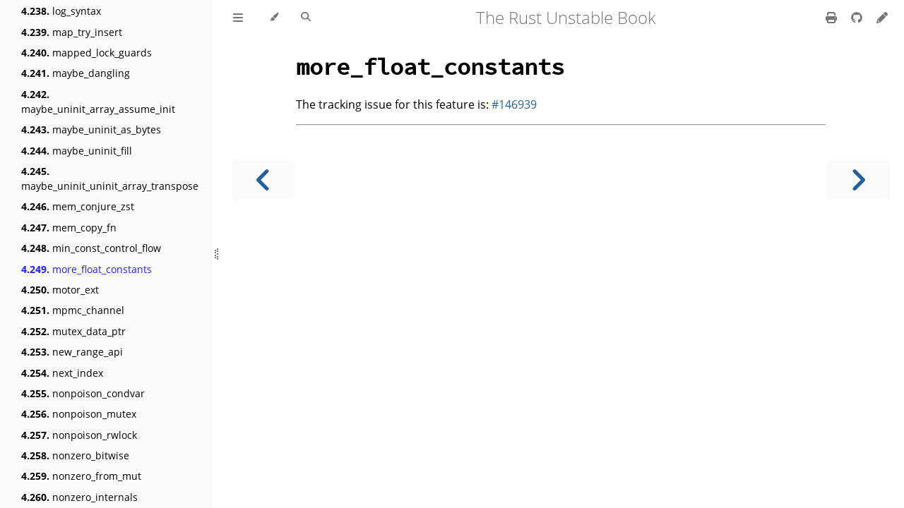

--- FILE ---
content_type: text/javascript
request_url: https://doc.rust-lang.org/nightly/unstable-book/toc-6746af44.js
body_size: 20521
content:
// Populate the sidebar
//
// This is a script, and not included directly in the page, to control the total size of the book.
// The TOC contains an entry for each page, so if each page includes a copy of the TOC,
// the total size of the page becomes O(n**2).
class MDBookSidebarScrollbox extends HTMLElement {
    constructor() {
        super();
    }
    connectedCallback() {
        this.innerHTML = '<ol class="chapter"><li class="chapter-item expanded "><span class="chapter-link-wrapper"><a href="the-unstable-book.html">The Unstable Book</a></span></li><li class="chapter-item expanded "><span class="chapter-link-wrapper"><a href="compiler-environment-variables.html"><strong aria-hidden="true">1.</strong> Compiler environment variables</a></span><ol class="section"><li class="chapter-item expanded "><span class="chapter-link-wrapper"><a href="compiler-environment-variables/COLORTERM.html"><strong aria-hidden="true">1.1.</strong> COLORTERM</a></span></li><li class="chapter-item expanded "><span class="chapter-link-wrapper"><a href="compiler-environment-variables/QNX_TARGET.html"><strong aria-hidden="true">1.2.</strong> QNX_TARGET</a></span></li><li class="chapter-item expanded "><span class="chapter-link-wrapper"><a href="compiler-environment-variables/RUSTC_BLESS.html"><strong aria-hidden="true">1.3.</strong> RUSTC_BLESS</a></span></li><li class="chapter-item expanded "><span class="chapter-link-wrapper"><a href="compiler-environment-variables/RUSTC_BOOTSTRAP.html"><strong aria-hidden="true">1.4.</strong> RUSTC_BOOTSTRAP</a></span></li><li class="chapter-item expanded "><span class="chapter-link-wrapper"><a href="compiler-environment-variables/RUSTC_BREAK_ON_ICE.html"><strong aria-hidden="true">1.5.</strong> RUSTC_BREAK_ON_ICE</a></span></li><li class="chapter-item expanded "><span class="chapter-link-wrapper"><a href="compiler-environment-variables/RUSTC_CTFE_BACKTRACE.html"><strong aria-hidden="true">1.6.</strong> RUSTC_CTFE_BACKTRACE</a></span></li><li class="chapter-item expanded "><span class="chapter-link-wrapper"><a href="compiler-environment-variables/RUSTC_FORCE_RUSTC_VERSION.html"><strong aria-hidden="true">1.7.</strong> RUSTC_FORCE_RUSTC_VERSION</a></span></li><li class="chapter-item expanded "><span class="chapter-link-wrapper"><a href="compiler-environment-variables/RUSTC_GRAPHVIZ_FONT.html"><strong aria-hidden="true">1.8.</strong> RUSTC_GRAPHVIZ_FONT</a></span></li><li class="chapter-item expanded "><span class="chapter-link-wrapper"><a href="compiler-environment-variables/RUSTC_ICE.html"><strong aria-hidden="true">1.9.</strong> RUSTC_ICE</a></span></li><li class="chapter-item expanded "><span class="chapter-link-wrapper"><a href="compiler-environment-variables/RUSTC_LOG.html"><strong aria-hidden="true">1.10.</strong> RUSTC_LOG</a></span></li><li class="chapter-item expanded "><span class="chapter-link-wrapper"><a href="compiler-environment-variables/RUSTC_OVERRIDE_VERSION_STRING.html"><strong aria-hidden="true">1.11.</strong> RUSTC_OVERRIDE_VERSION_STRING</a></span></li><li class="chapter-item expanded "><span class="chapter-link-wrapper"><a href="compiler-environment-variables/RUSTC_TRANSLATION_NO_DEBUG_ASSERT.html"><strong aria-hidden="true">1.12.</strong> RUSTC_TRANSLATION_NO_DEBUG_ASSERT</a></span></li><li class="chapter-item expanded "><span class="chapter-link-wrapper"><a href="compiler-environment-variables/RUSTC_WINDOWS_RC.html"><strong aria-hidden="true">1.13.</strong> RUSTC_WINDOWS_RC</a></span></li><li class="chapter-item expanded "><span class="chapter-link-wrapper"><a href="compiler-environment-variables/RUST_BACKTRACE.html"><strong aria-hidden="true">1.14.</strong> RUST_BACKTRACE</a></span></li><li class="chapter-item expanded "><span class="chapter-link-wrapper"><a href="compiler-environment-variables/RUST_DEP_GRAPH.html"><strong aria-hidden="true">1.15.</strong> RUST_DEP_GRAPH</a></span></li><li class="chapter-item expanded "><span class="chapter-link-wrapper"><a href="compiler-environment-variables/RUST_DEP_GRAPH_FILTER.html"><strong aria-hidden="true">1.16.</strong> RUST_DEP_GRAPH_FILTER</a></span></li><li class="chapter-item expanded "><span class="chapter-link-wrapper"><a href="compiler-environment-variables/RUST_FORBID_DEP_GRAPH_EDGE.html"><strong aria-hidden="true">1.17.</strong> RUST_FORBID_DEP_GRAPH_EDGE</a></span></li><li class="chapter-item expanded "><span class="chapter-link-wrapper"><a href="compiler-environment-variables/RUST_MIN_STACK.html"><strong aria-hidden="true">1.18.</strong> RUST_MIN_STACK</a></span></li><li class="chapter-item expanded "><span class="chapter-link-wrapper"><a href="compiler-environment-variables/RUST_TARGET_PATH.html"><strong aria-hidden="true">1.19.</strong> RUST_TARGET_PATH</a></span></li><li class="chapter-item expanded "><span class="chapter-link-wrapper"><a href="compiler-environment-variables/SDKROOT.html"><strong aria-hidden="true">1.20.</strong> SDKROOT</a></span></li><li class="chapter-item expanded "><span class="chapter-link-wrapper"><a href="compiler-environment-variables/TERM.html"><strong aria-hidden="true">1.21.</strong> TERM</a></span></li><li class="chapter-item expanded "><span class="chapter-link-wrapper"><a href="compiler-environment-variables/UNSTABLE_RUSTDOC_TEST_LINE.html"><strong aria-hidden="true">1.22.</strong> UNSTABLE_RUSTDOC_TEST_LINE</a></span></li><li class="chapter-item expanded "><span class="chapter-link-wrapper"><a href="compiler-environment-variables/UNSTABLE_RUSTDOC_TEST_PATH.html"><strong aria-hidden="true">1.23.</strong> UNSTABLE_RUSTDOC_TEST_PATH</a></span></li></ol><li class="chapter-item expanded "><span class="chapter-link-wrapper"><a href="compiler-flags.html"><strong aria-hidden="true">2.</strong> Compiler flags</a></span><ol class="section"><li class="chapter-item expanded "><span class="chapter-link-wrapper"><a href="compiler-flags/allow-features.html"><strong aria-hidden="true">2.1.</strong> allow_features</a></span></li><li class="chapter-item expanded "><span class="chapter-link-wrapper"><a href="compiler-flags/annotate-moves.html"><strong aria-hidden="true">2.2.</strong> annotate_moves</a></span></li><li class="chapter-item expanded "><span class="chapter-link-wrapper"><a href="compiler-flags/autodiff.html"><strong aria-hidden="true">2.3.</strong> autodiff</a></span></li><li class="chapter-item expanded "><span class="chapter-link-wrapper"><a href="compiler-flags/branch-protection.html"><strong aria-hidden="true">2.4.</strong> branch_protection</a></span></li><li class="chapter-item expanded "><span class="chapter-link-wrapper"><a href="compiler-flags/cf-protection.html"><strong aria-hidden="true">2.5.</strong> cf_protection</a></span></li><li class="chapter-item expanded "><span class="chapter-link-wrapper"><a href="compiler-flags/codegen-backend.html"><strong aria-hidden="true">2.6.</strong> codegen_backend</a></span></li><li class="chapter-item expanded "><span class="chapter-link-wrapper"><a href="compiler-flags/codegen-options.html"><strong aria-hidden="true">2.7.</strong> codegen_options</a></span></li><li class="chapter-item expanded "><span class="chapter-link-wrapper"><a href="compiler-flags/codegen-source-order.html"><strong aria-hidden="true">2.8.</strong> codegen_source_order</a></span></li><li class="chapter-item expanded "><span class="chapter-link-wrapper"><a href="compiler-flags/control-flow-guard.html"><strong aria-hidden="true">2.9.</strong> control_flow_guard</a></span></li><li class="chapter-item expanded "><span class="chapter-link-wrapper"><a href="compiler-flags/coverage-options.html"><strong aria-hidden="true">2.10.</strong> coverage_options</a></span></li><li class="chapter-item expanded "><span class="chapter-link-wrapper"><a href="compiler-flags/crate-attr.html"><strong aria-hidden="true">2.11.</strong> crate_attr</a></span></li><li class="chapter-item expanded "><span class="chapter-link-wrapper"><a href="compiler-flags/debug_info_for_profiling.html"><strong aria-hidden="true">2.12.</strong> debug_info_for_profiling</a></span></li><li class="chapter-item expanded "><span class="chapter-link-wrapper"><a href="compiler-flags/debug_info_type_line_numbers.html"><strong aria-hidden="true">2.13.</strong> debug_info_type_line_numbers</a></span></li><li class="chapter-item expanded "><span class="chapter-link-wrapper"><a href="compiler-flags/default-visibility.html"><strong aria-hidden="true">2.14.</strong> default_visibility</a></span></li><li class="chapter-item expanded "><span class="chapter-link-wrapper"><a href="compiler-flags/direct-access-external-data.html"><strong aria-hidden="true">2.15.</strong> direct_access_external_data</a></span></li><li class="chapter-item expanded "><span class="chapter-link-wrapper"><a href="compiler-flags/dump-mono-stats.html"><strong aria-hidden="true">2.16.</strong> dump_mono_stats</a></span></li><li class="chapter-item expanded "><span class="chapter-link-wrapper"><a href="compiler-flags/dump-mono-stats-format.html"><strong aria-hidden="true">2.17.</strong> dump_mono_stats_format</a></span></li><li class="chapter-item expanded "><span class="chapter-link-wrapper"><a href="compiler-flags/dylib-lto.html"><strong aria-hidden="true">2.18.</strong> dylib_lto</a></span></li><li class="chapter-item expanded "><span class="chapter-link-wrapper"><a href="compiler-flags/eagerly-emit-delayed-bugs.html"><strong aria-hidden="true">2.19.</strong> eagerly_emit_delayed_bugs</a></span></li><li class="chapter-item expanded "><span class="chapter-link-wrapper"><a href="compiler-flags/embed-metadata.html"><strong aria-hidden="true">2.20.</strong> embed_metadata</a></span></li><li class="chapter-item expanded "><span class="chapter-link-wrapper"><a href="compiler-flags/embed-source.html"><strong aria-hidden="true">2.21.</strong> embed_source</a></span></li><li class="chapter-item expanded "><span class="chapter-link-wrapper"><a href="compiler-flags/emit-stack-sizes.html"><strong aria-hidden="true">2.22.</strong> emit_stack_sizes</a></span></li><li class="chapter-item expanded "><span class="chapter-link-wrapper"><a href="compiler-flags/emscripten-wasm-eh.html"><strong aria-hidden="true">2.23.</strong> emscripten_wasm_eh</a></span></li><li class="chapter-item expanded "><span class="chapter-link-wrapper"><a href="compiler-flags/env-set.html"><strong aria-hidden="true">2.24.</strong> env_set</a></span></li><li class="chapter-item expanded "><span class="chapter-link-wrapper"><a href="compiler-flags/export-executable-symbols.html"><strong aria-hidden="true">2.25.</strong> export_executable_symbols</a></span></li><li class="chapter-item expanded "><span class="chapter-link-wrapper"><a href="compiler-flags/extern-options.html"><strong aria-hidden="true">2.26.</strong> extern_options</a></span></li><li class="chapter-item expanded "><span class="chapter-link-wrapper"><a href="compiler-flags/external-clangrt.html"><strong aria-hidden="true">2.27.</strong> external_clangrt</a></span></li><li class="chapter-item expanded "><span class="chapter-link-wrapper"><a href="compiler-flags/fixed-x18.html"><strong aria-hidden="true">2.28.</strong> fixed_x18</a></span></li><li class="chapter-item expanded "><span class="chapter-link-wrapper"><a href="compiler-flags/fmt-debug.html"><strong aria-hidden="true">2.29.</strong> fmt_debug</a></span></li><li class="chapter-item expanded "><span class="chapter-link-wrapper"><a href="compiler-flags/function-return.html"><strong aria-hidden="true">2.30.</strong> function_return</a></span></li><li class="chapter-item expanded "><span class="chapter-link-wrapper"><a href="compiler-flags/hint-mostly-unused.html"><strong aria-hidden="true">2.31.</strong> hint_mostly_unused</a></span></li><li class="chapter-item expanded "><span class="chapter-link-wrapper"><a href="compiler-flags/indirect-branch-cs-prefix.html"><strong aria-hidden="true">2.32.</strong> indirect_branch_cs_prefix</a></span></li><li class="chapter-item expanded "><span class="chapter-link-wrapper"><a href="compiler-flags/instrument-xray.html"><strong aria-hidden="true">2.33.</strong> instrument_xray</a></span></li><li class="chapter-item expanded "><span class="chapter-link-wrapper"><a href="compiler-flags/large-data-threshold.html"><strong aria-hidden="true">2.34.</strong> large_data_threshold</a></span></li><li class="chapter-item expanded "><span class="chapter-link-wrapper"><a href="compiler-flags/link-native-libraries.html"><strong aria-hidden="true">2.35.</strong> link_native_libraries</a></span></li><li class="chapter-item expanded "><span class="chapter-link-wrapper"><a href="compiler-flags/lint-llvm-ir.html"><strong aria-hidden="true">2.36.</strong> lint_llvm_ir</a></span></li><li class="chapter-item expanded "><span class="chapter-link-wrapper"><a href="compiler-flags/llvm-module-flag.html"><strong aria-hidden="true">2.37.</strong> llvm_module_flag</a></span></li><li class="chapter-item expanded "><span class="chapter-link-wrapper"><a href="compiler-flags/location-detail.html"><strong aria-hidden="true">2.38.</strong> location_detail</a></span></li><li class="chapter-item expanded "><span class="chapter-link-wrapper"><a href="compiler-flags/macro-stats.html"><strong aria-hidden="true">2.39.</strong> macro_stats</a></span></li><li class="chapter-item expanded "><span class="chapter-link-wrapper"><a href="compiler-flags/min-function-alignment.html"><strong aria-hidden="true">2.40.</strong> min_function_alignment</a></span></li><li class="chapter-item expanded "><span class="chapter-link-wrapper"><a href="compiler-flags/move-size-limit.html"><strong aria-hidden="true">2.41.</strong> move_size_limit</a></span></li><li class="chapter-item expanded "><span class="chapter-link-wrapper"><a href="compiler-flags/no-parallel-llvm.html"><strong aria-hidden="true">2.42.</strong> no_parallel_llvm</a></span></li><li class="chapter-item expanded "><span class="chapter-link-wrapper"><a href="compiler-flags/no-steal-thir.html"><strong aria-hidden="true">2.43.</strong> no_steal_thir</a></span></li><li class="chapter-item expanded "><span class="chapter-link-wrapper"><a href="compiler-flags/no-unique-section-names.html"><strong aria-hidden="true">2.44.</strong> no_unique_section_names</a></span></li><li class="chapter-item expanded "><span class="chapter-link-wrapper"><a href="compiler-flags/offload.html"><strong aria-hidden="true">2.45.</strong> offload</a></span></li><li class="chapter-item expanded "><span class="chapter-link-wrapper"><a href="compiler-flags/on-broken-pipe.html"><strong aria-hidden="true">2.46.</strong> on_broken_pipe</a></span></li><li class="chapter-item expanded "><span class="chapter-link-wrapper"><a href="compiler-flags/patchable-function-entry.html"><strong aria-hidden="true">2.47.</strong> patchable_function_entry</a></span></li><li class="chapter-item expanded "><span class="chapter-link-wrapper"><a href="compiler-flags/print-check-cfg.html"><strong aria-hidden="true">2.48.</strong> print_check_cfg</a></span></li><li class="chapter-item expanded "><span class="chapter-link-wrapper"><a href="compiler-flags/print-crate-root-lint-levels.html"><strong aria-hidden="true">2.49.</strong> print_crate_root_lint_levels</a></span></li><li class="chapter-item expanded "><span class="chapter-link-wrapper"><a href="compiler-flags/print-supported-crate-types.html"><strong aria-hidden="true">2.50.</strong> print_supported_crate_types</a></span></li><li class="chapter-item expanded "><span class="chapter-link-wrapper"><a href="compiler-flags/profile_sample_use.html"><strong aria-hidden="true">2.51.</strong> profile_sample_use</a></span></li><li class="chapter-item expanded "><span class="chapter-link-wrapper"><a href="compiler-flags/randomize-layout.html"><strong aria-hidden="true">2.52.</strong> randomize_layout</a></span></li><li class="chapter-item expanded "><span class="chapter-link-wrapper"><a href="compiler-flags/reg-struct-return.html"><strong aria-hidden="true">2.53.</strong> reg_struct_return</a></span></li><li class="chapter-item expanded "><span class="chapter-link-wrapper"><a href="compiler-flags/regparm.html"><strong aria-hidden="true">2.54.</strong> regparm</a></span></li><li class="chapter-item expanded "><span class="chapter-link-wrapper"><a href="compiler-flags/remap-cwd-prefix.html"><strong aria-hidden="true">2.55.</strong> remap_cwd_prefix</a></span></li><li class="chapter-item expanded "><span class="chapter-link-wrapper"><a href="compiler-flags/report-time.html"><strong aria-hidden="true">2.56.</strong> report_time</a></span></li><li class="chapter-item expanded "><span class="chapter-link-wrapper"><a href="compiler-flags/sanitizer.html"><strong aria-hidden="true">2.57.</strong> sanitizer</a></span></li><li class="chapter-item expanded "><span class="chapter-link-wrapper"><a href="compiler-flags/self-profile.html"><strong aria-hidden="true">2.58.</strong> self_profile</a></span></li><li class="chapter-item expanded "><span class="chapter-link-wrapper"><a href="compiler-flags/self-profile-events.html"><strong aria-hidden="true">2.59.</strong> self_profile_events</a></span></li><li class="chapter-item expanded "><span class="chapter-link-wrapper"><a href="compiler-flags/shell-argfiles.html"><strong aria-hidden="true">2.60.</strong> shell_argfiles</a></span></li><li class="chapter-item expanded "><span class="chapter-link-wrapper"><a href="compiler-flags/small-data-threshold.html"><strong aria-hidden="true">2.61.</strong> small_data_threshold</a></span></li><li class="chapter-item expanded "><span class="chapter-link-wrapper"><a href="compiler-flags/split-dwarf-out-dir.html"><strong aria-hidden="true">2.62.</strong> split_dwarf_out_dir</a></span></li><li class="chapter-item expanded "><span class="chapter-link-wrapper"><a href="compiler-flags/src-hash-algorithm.html"><strong aria-hidden="true">2.63.</strong> src_hash_algorithm</a></span></li><li class="chapter-item expanded "><span class="chapter-link-wrapper"><a href="compiler-flags/temps-dir.html"><strong aria-hidden="true">2.64.</strong> temps_dir</a></span></li><li class="chapter-item expanded "><span class="chapter-link-wrapper"><a href="compiler-flags/terminal-urls.html"><strong aria-hidden="true">2.65.</strong> terminal_urls</a></span></li><li class="chapter-item expanded "><span class="chapter-link-wrapper"><a href="compiler-flags/tiny-const-eval-limit.html"><strong aria-hidden="true">2.66.</strong> tiny_const_eval_limit</a></span></li><li class="chapter-item expanded "><span class="chapter-link-wrapper"><a href="compiler-flags/tls-model.html"><strong aria-hidden="true">2.67.</strong> tls_model</a></span></li><li class="chapter-item expanded "><span class="chapter-link-wrapper"><a href="compiler-flags/track-diagnostics.html"><strong aria-hidden="true">2.68.</strong> track_diagnostics</a></span></li><li class="chapter-item expanded "><span class="chapter-link-wrapper"><a href="compiler-flags/treat-err-as-bug.html"><strong aria-hidden="true">2.69.</strong> treat_err_as_bug</a></span></li><li class="chapter-item expanded "><span class="chapter-link-wrapper"><a href="compiler-flags/ub-checks.html"><strong aria-hidden="true">2.70.</strong> ub_checks</a></span></li><li class="chapter-item expanded "><span class="chapter-link-wrapper"><a href="compiler-flags/unsound-mir-opts.html"><strong aria-hidden="true">2.71.</strong> unsound_mir_opts</a></span></li><li class="chapter-item expanded "><span class="chapter-link-wrapper"><a href="compiler-flags/verbose-asm.html"><strong aria-hidden="true">2.72.</strong> verbose_asm</a></span></li><li class="chapter-item expanded "><span class="chapter-link-wrapper"><a href="compiler-flags/virtual-function-elimination.html"><strong aria-hidden="true">2.73.</strong> virtual_function_elimination</a></span></li><li class="chapter-item expanded "><span class="chapter-link-wrapper"><a href="compiler-flags/wasm-c-abi.html"><strong aria-hidden="true">2.74.</strong> wasm_c_abi</a></span></li></ol><li class="chapter-item expanded "><span class="chapter-link-wrapper"><a href="language-features.html"><strong aria-hidden="true">3.</strong> Language features</a></span><ol class="section"><li class="chapter-item expanded "><span class="chapter-link-wrapper"><a href="language-features/aarch64-unstable-target-feature.html"><strong aria-hidden="true">3.1.</strong> aarch64_unstable_target_feature</a></span></li><li class="chapter-item expanded "><span class="chapter-link-wrapper"><a href="language-features/aarch64-ver-target-feature.html"><strong aria-hidden="true">3.2.</strong> aarch64_ver_target_feature</a></span></li><li class="chapter-item expanded "><span class="chapter-link-wrapper"><a href="language-features/abi-avr-interrupt.html"><strong aria-hidden="true">3.3.</strong> abi_avr_interrupt</a></span></li><li class="chapter-item expanded "><span class="chapter-link-wrapper"><a href="language-features/abi-cmse-nonsecure-call.html"><strong aria-hidden="true">3.4.</strong> abi_cmse_nonsecure_call</a></span></li><li class="chapter-item expanded "><span class="chapter-link-wrapper"><a href="language-features/abi-custom.html"><strong aria-hidden="true">3.5.</strong> abi_custom</a></span></li><li class="chapter-item expanded "><span class="chapter-link-wrapper"><a href="language-features/abi-gpu-kernel.html"><strong aria-hidden="true">3.6.</strong> abi_gpu_kernel</a></span></li><li class="chapter-item expanded "><span class="chapter-link-wrapper"><a href="language-features/abi-msp430-interrupt.html"><strong aria-hidden="true">3.7.</strong> abi_msp430_interrupt</a></span></li><li class="chapter-item expanded "><span class="chapter-link-wrapper"><a href="language-features/abi-ptx.html"><strong aria-hidden="true">3.8.</strong> abi_ptx</a></span></li><li class="chapter-item expanded "><span class="chapter-link-wrapper"><a href="language-features/abi-riscv-interrupt.html"><strong aria-hidden="true">3.9.</strong> abi_riscv_interrupt</a></span></li><li class="chapter-item expanded "><span class="chapter-link-wrapper"><a href="language-features/abi-unadjusted.html"><strong aria-hidden="true">3.10.</strong> abi_unadjusted</a></span></li><li class="chapter-item expanded "><span class="chapter-link-wrapper"><a href="language-features/abi-vectorcall.html"><strong aria-hidden="true">3.11.</strong> abi_vectorcall</a></span></li><li class="chapter-item expanded "><span class="chapter-link-wrapper"><a href="language-features/abi-x86-interrupt.html"><strong aria-hidden="true">3.12.</strong> abi_x86_interrupt</a></span></li><li class="chapter-item expanded "><span class="chapter-link-wrapper"><a href="language-features/adt-const-params.html"><strong aria-hidden="true">3.13.</strong> adt_const_params</a></span></li><li class="chapter-item expanded "><span class="chapter-link-wrapper"><a href="language-features/alloc-error-handler.html"><strong aria-hidden="true">3.14.</strong> alloc_error_handler</a></span></li><li class="chapter-item expanded "><span class="chapter-link-wrapper"><a href="language-features/allocator-internals.html"><strong aria-hidden="true">3.15.</strong> allocator_internals</a></span></li><li class="chapter-item expanded "><span class="chapter-link-wrapper"><a href="language-features/allow-internal-unsafe.html"><strong aria-hidden="true">3.16.</strong> allow_internal_unsafe</a></span></li><li class="chapter-item expanded "><span class="chapter-link-wrapper"><a href="language-features/allow-internal-unstable.html"><strong aria-hidden="true">3.17.</strong> allow_internal_unstable</a></span></li><li class="chapter-item expanded "><span class="chapter-link-wrapper"><a href="language-features/anonymous-lifetime-in-impl-trait.html"><strong aria-hidden="true">3.18.</strong> anonymous_lifetime_in_impl_trait</a></span></li><li class="chapter-item expanded "><span class="chapter-link-wrapper"><a href="language-features/apx-target-feature.html"><strong aria-hidden="true">3.19.</strong> apx_target_feature</a></span></li><li class="chapter-item expanded "><span class="chapter-link-wrapper"><a href="language-features/arbitrary-self-types.html"><strong aria-hidden="true">3.20.</strong> arbitrary_self_types</a></span></li><li class="chapter-item expanded "><span class="chapter-link-wrapper"><a href="language-features/arbitrary-self-types-pointers.html"><strong aria-hidden="true">3.21.</strong> arbitrary_self_types_pointers</a></span></li><li class="chapter-item expanded "><span class="chapter-link-wrapper"><a href="language-features/arm-target-feature.html"><strong aria-hidden="true">3.22.</strong> arm_target_feature</a></span></li><li class="chapter-item expanded "><span class="chapter-link-wrapper"><a href="language-features/asm-experimental-arch.html"><strong aria-hidden="true">3.23.</strong> asm_experimental_arch</a></span></li><li class="chapter-item expanded "><span class="chapter-link-wrapper"><a href="language-features/asm-experimental-reg.html"><strong aria-hidden="true">3.24.</strong> asm_experimental_reg</a></span></li><li class="chapter-item expanded "><span class="chapter-link-wrapper"><a href="language-features/asm-goto-with-outputs.html"><strong aria-hidden="true">3.25.</strong> asm_goto_with_outputs</a></span></li><li class="chapter-item expanded "><span class="chapter-link-wrapper"><a href="language-features/asm-unwind.html"><strong aria-hidden="true">3.26.</strong> asm_unwind</a></span></li><li class="chapter-item expanded "><span class="chapter-link-wrapper"><a href="language-features/associated-type-defaults.html"><strong aria-hidden="true">3.27.</strong> associated_type_defaults</a></span></li><li class="chapter-item expanded "><span class="chapter-link-wrapper"><a href="language-features/async-drop.html"><strong aria-hidden="true">3.28.</strong> async_drop</a></span></li><li class="chapter-item expanded "><span class="chapter-link-wrapper"><a href="language-features/async-fn-in-dyn-trait.html"><strong aria-hidden="true">3.29.</strong> async_fn_in_dyn_trait</a></span></li><li class="chapter-item expanded "><span class="chapter-link-wrapper"><a href="language-features/async-fn-track-caller.html"><strong aria-hidden="true">3.30.</strong> async_fn_track_caller</a></span></li><li class="chapter-item expanded "><span class="chapter-link-wrapper"><a href="language-features/async-for-loop.html"><strong aria-hidden="true">3.31.</strong> async_for_loop</a></span></li><li class="chapter-item expanded "><span class="chapter-link-wrapper"><a href="language-features/async-trait-bounds.html"><strong aria-hidden="true">3.32.</strong> async_trait_bounds</a></span></li><li class="chapter-item expanded "><span class="chapter-link-wrapper"><a href="language-features/auto-traits.html"><strong aria-hidden="true">3.33.</strong> auto_traits</a></span></li><li class="chapter-item expanded "><span class="chapter-link-wrapper"><a href="language-features/avx10-target-feature.html"><strong aria-hidden="true">3.34.</strong> avx10_target_feature</a></span></li><li class="chapter-item expanded "><span class="chapter-link-wrapper"><a href="language-features/box-patterns.html"><strong aria-hidden="true">3.35.</strong> box_patterns</a></span></li><li class="chapter-item expanded "><span class="chapter-link-wrapper"><a href="language-features/bpf-target-feature.html"><strong aria-hidden="true">3.36.</strong> bpf_target_feature</a></span></li><li class="chapter-item expanded "><span class="chapter-link-wrapper"><a href="language-features/builtin-syntax.html"><strong aria-hidden="true">3.37.</strong> builtin_syntax</a></span></li><li class="chapter-item expanded "><span class="chapter-link-wrapper"><a href="language-features/c-variadic.html"><strong aria-hidden="true">3.38.</strong> c_variadic</a></span></li><li class="chapter-item expanded "><span class="chapter-link-wrapper"><a href="language-features/c-variadic-naked-functions.html"><strong aria-hidden="true">3.39.</strong> c_variadic_naked_functions</a></span></li><li class="chapter-item expanded "><span class="chapter-link-wrapper"><a href="language-features/cfg-contract-checks.html"><strong aria-hidden="true">3.40.</strong> cfg_contract_checks</a></span></li><li class="chapter-item expanded "><span class="chapter-link-wrapper"><a href="language-features/cfg-emscripten-wasm-eh.html"><strong aria-hidden="true">3.41.</strong> cfg_emscripten_wasm_eh</a></span></li><li class="chapter-item expanded "><span class="chapter-link-wrapper"><a href="language-features/cfg-overflow-checks.html"><strong aria-hidden="true">3.42.</strong> cfg_overflow_checks</a></span></li><li class="chapter-item expanded "><span class="chapter-link-wrapper"><a href="language-features/cfg-relocation-model.html"><strong aria-hidden="true">3.43.</strong> cfg_relocation_model</a></span></li><li class="chapter-item expanded "><span class="chapter-link-wrapper"><a href="language-features/cfg-sanitize.html"><strong aria-hidden="true">3.44.</strong> cfg_sanitize</a></span></li><li class="chapter-item expanded "><span class="chapter-link-wrapper"><a href="language-features/cfg-sanitizer-cfi.html"><strong aria-hidden="true">3.45.</strong> cfg_sanitizer_cfi</a></span></li><li class="chapter-item expanded "><span class="chapter-link-wrapper"><a href="language-features/cfg-target-compact.html"><strong aria-hidden="true">3.46.</strong> cfg_target_compact</a></span></li><li class="chapter-item expanded "><span class="chapter-link-wrapper"><a href="language-features/cfg-target-has-atomic.html"><strong aria-hidden="true">3.47.</strong> cfg_target_has_atomic</a></span></li><li class="chapter-item expanded "><span class="chapter-link-wrapper"><a href="language-features/cfg-target-has-atomic-equal-alignment.html"><strong aria-hidden="true">3.48.</strong> cfg_target_has_atomic_equal_alignment</a></span></li><li class="chapter-item expanded "><span class="chapter-link-wrapper"><a href="language-features/cfg-target-has-reliable-f16-f128.html"><strong aria-hidden="true">3.49.</strong> cfg_target_has_reliable_f16_f128</a></span></li><li class="chapter-item expanded "><span class="chapter-link-wrapper"><a href="language-features/cfg-target-thread-local.html"><strong aria-hidden="true">3.50.</strong> cfg_target_thread_local</a></span></li><li class="chapter-item expanded "><span class="chapter-link-wrapper"><a href="language-features/cfg-ub-checks.html"><strong aria-hidden="true">3.51.</strong> cfg_ub_checks</a></span></li><li class="chapter-item expanded "><span class="chapter-link-wrapper"><a href="language-features/cfg-version.html"><strong aria-hidden="true">3.52.</strong> cfg_version</a></span></li><li class="chapter-item expanded "><span class="chapter-link-wrapper"><a href="language-features/cfi-encoding.html"><strong aria-hidden="true">3.53.</strong> cfi_encoding</a></span></li><li class="chapter-item expanded "><span class="chapter-link-wrapper"><a href="language-features/closure-lifetime-binder.html"><strong aria-hidden="true">3.54.</strong> closure_lifetime_binder</a></span></li><li class="chapter-item expanded "><span class="chapter-link-wrapper"><a href="language-features/closure-track-caller.html"><strong aria-hidden="true">3.55.</strong> closure_track_caller</a></span></li><li class="chapter-item expanded "><span class="chapter-link-wrapper"><a href="language-features/cmse-nonsecure-entry.html"><strong aria-hidden="true">3.56.</strong> cmse_nonsecure_entry</a></span></li><li class="chapter-item expanded "><span class="chapter-link-wrapper"><a href="language-features/compiler-builtins.html"><strong aria-hidden="true">3.57.</strong> compiler_builtins</a></span></li><li class="chapter-item expanded "><span class="chapter-link-wrapper"><a href="language-features/const-async-blocks.html"><strong aria-hidden="true">3.58.</strong> const_async_blocks</a></span></li><li class="chapter-item expanded "><span class="chapter-link-wrapper"><a href="language-features/const-block-items.html"><strong aria-hidden="true">3.59.</strong> const_block_items</a></span></li><li class="chapter-item expanded "><span class="chapter-link-wrapper"><a href="language-features/const-closures.html"><strong aria-hidden="true">3.60.</strong> const_closures</a></span></li><li class="chapter-item expanded "><span class="chapter-link-wrapper"><a href="language-features/const-destruct.html"><strong aria-hidden="true">3.61.</strong> const_destruct</a></span></li><li class="chapter-item expanded "><span class="chapter-link-wrapper"><a href="language-features/const-for.html"><strong aria-hidden="true">3.62.</strong> const_for</a></span></li><li class="chapter-item expanded "><span class="chapter-link-wrapper"><a href="language-features/const-precise-live-drops.html"><strong aria-hidden="true">3.63.</strong> const_precise_live_drops</a></span></li><li class="chapter-item expanded "><span class="chapter-link-wrapper"><a href="language-features/const-trait-impl.html"><strong aria-hidden="true">3.64.</strong> const_trait_impl</a></span></li><li class="chapter-item expanded "><span class="chapter-link-wrapper"><a href="language-features/const-try.html"><strong aria-hidden="true">3.65.</strong> const_try</a></span></li><li class="chapter-item expanded "><span class="chapter-link-wrapper"><a href="language-features/contracts.html"><strong aria-hidden="true">3.66.</strong> contracts</a></span></li><li class="chapter-item expanded "><span class="chapter-link-wrapper"><a href="language-features/contracts-internals.html"><strong aria-hidden="true">3.67.</strong> contracts_internals</a></span></li><li class="chapter-item expanded "><span class="chapter-link-wrapper"><a href="language-features/coroutine-clone.html"><strong aria-hidden="true">3.68.</strong> coroutine_clone</a></span></li><li class="chapter-item expanded "><span class="chapter-link-wrapper"><a href="language-features/coroutines.html"><strong aria-hidden="true">3.69.</strong> coroutines</a></span></li><li class="chapter-item expanded "><span class="chapter-link-wrapper"><a href="language-features/coverage-attribute.html"><strong aria-hidden="true">3.70.</strong> coverage_attribute</a></span></li><li class="chapter-item expanded "><span class="chapter-link-wrapper"><a href="language-features/csky-target-feature.html"><strong aria-hidden="true">3.71.</strong> csky_target_feature</a></span></li><li class="chapter-item expanded "><span class="chapter-link-wrapper"><a href="language-features/custom-inner-attributes.html"><strong aria-hidden="true">3.72.</strong> custom_inner_attributes</a></span></li><li class="chapter-item expanded "><span class="chapter-link-wrapper"><a href="language-features/custom-mir.html"><strong aria-hidden="true">3.73.</strong> custom_mir</a></span></li><li class="chapter-item expanded "><span class="chapter-link-wrapper"><a href="language-features/custom-test-frameworks.html"><strong aria-hidden="true">3.74.</strong> custom_test_frameworks</a></span></li><li class="chapter-item expanded "><span class="chapter-link-wrapper"><a href="language-features/decl-macro.html"><strong aria-hidden="true">3.75.</strong> decl_macro</a></span></li><li class="chapter-item expanded "><span class="chapter-link-wrapper"><a href="language-features/default-field-values.html"><strong aria-hidden="true">3.76.</strong> default_field_values</a></span></li><li class="chapter-item expanded "><span class="chapter-link-wrapper"><a href="language-features/deprecated-safe.html"><strong aria-hidden="true">3.77.</strong> deprecated_safe</a></span></li><li class="chapter-item expanded "><span class="chapter-link-wrapper"><a href="language-features/deprecated-suggestion.html"><strong aria-hidden="true">3.78.</strong> deprecated_suggestion</a></span></li><li class="chapter-item expanded "><span class="chapter-link-wrapper"><a href="language-features/deref-patterns.html"><strong aria-hidden="true">3.79.</strong> deref_patterns</a></span></li><li class="chapter-item expanded "><span class="chapter-link-wrapper"><a href="language-features/derive-from.html"><strong aria-hidden="true">3.80.</strong> derive_from</a></span></li><li class="chapter-item expanded "><span class="chapter-link-wrapper"><a href="language-features/diagnostic-on-const.html"><strong aria-hidden="true">3.81.</strong> diagnostic_on_const</a></span></li><li class="chapter-item expanded "><span class="chapter-link-wrapper"><a href="language-features/doc-cfg.html"><strong aria-hidden="true">3.82.</strong> doc_cfg</a></span></li><li class="chapter-item expanded "><span class="chapter-link-wrapper"><a href="language-features/doc-masked.html"><strong aria-hidden="true">3.83.</strong> doc_masked</a></span></li><li class="chapter-item expanded "><span class="chapter-link-wrapper"><a href="language-features/doc-notable-trait.html"><strong aria-hidden="true">3.84.</strong> doc_notable_trait</a></span></li><li class="chapter-item expanded "><span class="chapter-link-wrapper"><a href="language-features/dropck-eyepatch.html"><strong aria-hidden="true">3.85.</strong> dropck_eyepatch</a></span></li><li class="chapter-item expanded "><span class="chapter-link-wrapper"><a href="language-features/effective-target-features.html"><strong aria-hidden="true">3.86.</strong> effective_target_features</a></span></li><li class="chapter-item expanded "><span class="chapter-link-wrapper"><a href="language-features/eii-internals.html"><strong aria-hidden="true">3.87.</strong> eii_internals</a></span></li><li class="chapter-item expanded "><span class="chapter-link-wrapper"><a href="language-features/ergonomic-clones.html"><strong aria-hidden="true">3.88.</strong> ergonomic_clones</a></span></li><li class="chapter-item expanded "><span class="chapter-link-wrapper"><a href="language-features/ermsb-target-feature.html"><strong aria-hidden="true">3.89.</strong> ermsb_target_feature</a></span></li><li class="chapter-item expanded "><span class="chapter-link-wrapper"><a href="language-features/exhaustive-patterns.html"><strong aria-hidden="true">3.90.</strong> exhaustive_patterns</a></span></li><li class="chapter-item expanded "><span class="chapter-link-wrapper"><a href="language-features/explicit-extern-abis.html"><strong aria-hidden="true">3.91.</strong> explicit_extern_abis</a></span></li><li class="chapter-item expanded "><span class="chapter-link-wrapper"><a href="language-features/explicit-tail-calls.html"><strong aria-hidden="true">3.92.</strong> explicit_tail_calls</a></span></li><li class="chapter-item expanded "><span class="chapter-link-wrapper"><a href="language-features/export-stable.html"><strong aria-hidden="true">3.93.</strong> export_stable</a></span></li><li class="chapter-item expanded "><span class="chapter-link-wrapper"><a href="language-features/extern-item-impls.html"><strong aria-hidden="true">3.94.</strong> extern_item_impls</a></span></li><li class="chapter-item expanded "><span class="chapter-link-wrapper"><a href="language-features/extern-types.html"><strong aria-hidden="true">3.95.</strong> extern_types</a></span></li><li class="chapter-item expanded "><span class="chapter-link-wrapper"><a href="language-features/f128.html"><strong aria-hidden="true">3.96.</strong> f128</a></span></li><li class="chapter-item expanded "><span class="chapter-link-wrapper"><a href="language-features/f16.html"><strong aria-hidden="true">3.97.</strong> f16</a></span></li><li class="chapter-item expanded "><span class="chapter-link-wrapper"><a href="language-features/ffi-const.html"><strong aria-hidden="true">3.98.</strong> ffi_const</a></span></li><li class="chapter-item expanded "><span class="chapter-link-wrapper"><a href="language-features/ffi-pure.html"><strong aria-hidden="true">3.99.</strong> ffi_pure</a></span></li><li class="chapter-item expanded "><span class="chapter-link-wrapper"><a href="language-features/fmt-debug.html"><strong aria-hidden="true">3.100.</strong> fmt_debug</a></span></li><li class="chapter-item expanded "><span class="chapter-link-wrapper"><a href="language-features/fn-align.html"><strong aria-hidden="true">3.101.</strong> fn_align</a></span></li><li class="chapter-item expanded "><span class="chapter-link-wrapper"><a href="language-features/fn-delegation.html"><strong aria-hidden="true">3.102.</strong> fn_delegation</a></span></li><li class="chapter-item expanded "><span class="chapter-link-wrapper"><a href="language-features/freeze-impls.html"><strong aria-hidden="true">3.103.</strong> freeze_impls</a></span></li><li class="chapter-item expanded "><span class="chapter-link-wrapper"><a href="language-features/frontmatter.html"><strong aria-hidden="true">3.104.</strong> frontmatter</a></span></li><li class="chapter-item expanded "><span class="chapter-link-wrapper"><a href="language-features/fundamental.html"><strong aria-hidden="true">3.105.</strong> fundamental</a></span></li><li class="chapter-item expanded "><span class="chapter-link-wrapper"><a href="language-features/gen-blocks.html"><strong aria-hidden="true">3.106.</strong> gen_blocks</a></span></li><li class="chapter-item expanded "><span class="chapter-link-wrapper"><a href="language-features/generic-assert.html"><strong aria-hidden="true">3.107.</strong> generic_assert</a></span></li><li class="chapter-item expanded "><span class="chapter-link-wrapper"><a href="language-features/generic-const-exprs.html"><strong aria-hidden="true">3.108.</strong> generic_const_exprs</a></span></li><li class="chapter-item expanded "><span class="chapter-link-wrapper"><a href="language-features/generic-const-items.html"><strong aria-hidden="true">3.109.</strong> generic_const_items</a></span></li><li class="chapter-item expanded "><span class="chapter-link-wrapper"><a href="language-features/generic-const-parameter-types.html"><strong aria-hidden="true">3.110.</strong> generic_const_parameter_types</a></span></li><li class="chapter-item expanded "><span class="chapter-link-wrapper"><a href="language-features/generic-pattern-types.html"><strong aria-hidden="true">3.111.</strong> generic_pattern_types</a></span></li><li class="chapter-item expanded "><span class="chapter-link-wrapper"><a href="language-features/global-registration.html"><strong aria-hidden="true">3.112.</strong> global_registration</a></span></li><li class="chapter-item expanded "><span class="chapter-link-wrapper"><a href="language-features/guard-patterns.html"><strong aria-hidden="true">3.113.</strong> guard_patterns</a></span></li><li class="chapter-item expanded "><span class="chapter-link-wrapper"><a href="language-features/half-open-range-patterns-in-slices.html"><strong aria-hidden="true">3.114.</strong> half_open_range_patterns_in_slices</a></span></li><li class="chapter-item expanded "><span class="chapter-link-wrapper"><a href="language-features/hexagon-target-feature.html"><strong aria-hidden="true">3.115.</strong> hexagon_target_feature</a></span></li><li class="chapter-item expanded "><span class="chapter-link-wrapper"><a href="language-features/if-let-guard.html"><strong aria-hidden="true">3.116.</strong> if_let_guard</a></span></li><li class="chapter-item expanded "><span class="chapter-link-wrapper"><a href="language-features/impl-trait-in-assoc-type.html"><strong aria-hidden="true">3.117.</strong> impl_trait_in_assoc_type</a></span></li><li class="chapter-item expanded "><span class="chapter-link-wrapper"><a href="language-features/impl-trait-in-bindings.html"><strong aria-hidden="true">3.118.</strong> impl_trait_in_bindings</a></span></li><li class="chapter-item expanded "><span class="chapter-link-wrapper"><a href="language-features/impl-trait-in-fn-trait-return.html"><strong aria-hidden="true">3.119.</strong> impl_trait_in_fn_trait_return</a></span></li><li class="chapter-item expanded "><span class="chapter-link-wrapper"><a href="language-features/import-trait-associated-functions.html"><strong aria-hidden="true">3.120.</strong> import_trait_associated_functions</a></span></li><li class="chapter-item expanded "><span class="chapter-link-wrapper"><a href="language-features/inherent-associated-types.html"><strong aria-hidden="true">3.121.</strong> inherent_associated_types</a></span></li><li class="chapter-item expanded "><span class="chapter-link-wrapper"><a href="language-features/intra-doc-pointers.html"><strong aria-hidden="true">3.122.</strong> intra_doc_pointers</a></span></li><li class="chapter-item expanded "><span class="chapter-link-wrapper"><a href="language-features/intrinsics.html"><strong aria-hidden="true">3.123.</strong> intrinsics</a></span></li><li class="chapter-item expanded "><span class="chapter-link-wrapper"><a href="language-features/lahfsahf-target-feature.html"><strong aria-hidden="true">3.124.</strong> lahfsahf_target_feature</a></span></li><li class="chapter-item expanded "><span class="chapter-link-wrapper"><a href="language-features/lang-items.html"><strong aria-hidden="true">3.125.</strong> lang_items</a></span></li><li class="chapter-item expanded "><span class="chapter-link-wrapper"><a href="language-features/large-assignments.html"><strong aria-hidden="true">3.126.</strong> large_assignments</a></span></li><li class="chapter-item expanded "><span class="chapter-link-wrapper"><a href="language-features/lazy-type-alias.html"><strong aria-hidden="true">3.127.</strong> lazy_type_alias</a></span></li><li class="chapter-item expanded "><span class="chapter-link-wrapper"><a href="language-features/link-arg-attribute.html"><strong aria-hidden="true">3.128.</strong> link_arg_attribute</a></span></li><li class="chapter-item expanded "><span class="chapter-link-wrapper"><a href="language-features/link-cfg.html"><strong aria-hidden="true">3.129.</strong> link_cfg</a></span></li><li class="chapter-item expanded "><span class="chapter-link-wrapper"><a href="language-features/link-llvm-intrinsics.html"><strong aria-hidden="true">3.130.</strong> link_llvm_intrinsics</a></span></li><li class="chapter-item expanded "><span class="chapter-link-wrapper"><a href="language-features/linkage.html"><strong aria-hidden="true">3.131.</strong> linkage</a></span></li><li class="chapter-item expanded "><span class="chapter-link-wrapper"><a href="language-features/loongarch-target-feature.html"><strong aria-hidden="true">3.132.</strong> loongarch_target_feature</a></span></li><li class="chapter-item expanded "><span class="chapter-link-wrapper"><a href="language-features/loop-match.html"><strong aria-hidden="true">3.133.</strong> loop_match</a></span></li><li class="chapter-item expanded "><span class="chapter-link-wrapper"><a href="language-features/m68k-target-feature.html"><strong aria-hidden="true">3.134.</strong> m68k_target_feature</a></span></li><li class="chapter-item expanded "><span class="chapter-link-wrapper"><a href="language-features/macro-attr.html"><strong aria-hidden="true">3.135.</strong> macro_attr</a></span></li><li class="chapter-item expanded "><span class="chapter-link-wrapper"><a href="language-features/macro-derive.html"><strong aria-hidden="true">3.136.</strong> macro_derive</a></span></li><li class="chapter-item expanded "><span class="chapter-link-wrapper"><a href="language-features/macro-metavar-expr.html"><strong aria-hidden="true">3.137.</strong> macro_metavar_expr</a></span></li><li class="chapter-item expanded "><span class="chapter-link-wrapper"><a href="language-features/macro-metavar-expr-concat.html"><strong aria-hidden="true">3.138.</strong> macro_metavar_expr_concat</a></span></li><li class="chapter-item expanded "><span class="chapter-link-wrapper"><a href="language-features/marker-trait-attr.html"><strong aria-hidden="true">3.139.</strong> marker_trait_attr</a></span></li><li class="chapter-item expanded "><span class="chapter-link-wrapper"><a href="language-features/min-generic-const-args.html"><strong aria-hidden="true">3.140.</strong> min_generic_const_args</a></span></li><li class="chapter-item expanded "><span class="chapter-link-wrapper"><a href="language-features/min-specialization.html"><strong aria-hidden="true">3.141.</strong> min_specialization</a></span></li><li class="chapter-item expanded "><span class="chapter-link-wrapper"><a href="language-features/mips-target-feature.html"><strong aria-hidden="true">3.142.</strong> mips_target_feature</a></span></li><li class="chapter-item expanded "><span class="chapter-link-wrapper"><a href="language-features/more-maybe-bounds.html"><strong aria-hidden="true">3.143.</strong> more_maybe_bounds</a></span></li><li class="chapter-item expanded "><span class="chapter-link-wrapper"><a href="language-features/more-qualified-paths.html"><strong aria-hidden="true">3.144.</strong> more_qualified_paths</a></span></li><li class="chapter-item expanded "><span class="chapter-link-wrapper"><a href="language-features/movrs-target-feature.html"><strong aria-hidden="true">3.145.</strong> movrs_target_feature</a></span></li><li class="chapter-item expanded "><span class="chapter-link-wrapper"><a href="language-features/multiple-supertrait-upcastable.html"><strong aria-hidden="true">3.146.</strong> multiple_supertrait_upcastable</a></span></li><li class="chapter-item expanded "><span class="chapter-link-wrapper"><a href="language-features/must-not-suspend.html"><strong aria-hidden="true">3.147.</strong> must_not_suspend</a></span></li><li class="chapter-item expanded "><span class="chapter-link-wrapper"><a href="language-features/mut-ref.html"><strong aria-hidden="true">3.148.</strong> mut_ref</a></span></li><li class="chapter-item expanded "><span class="chapter-link-wrapper"><a href="language-features/naked-functions-rustic-abi.html"><strong aria-hidden="true">3.149.</strong> naked_functions_rustic_abi</a></span></li><li class="chapter-item expanded "><span class="chapter-link-wrapper"><a href="language-features/naked-functions-target-feature.html"><strong aria-hidden="true">3.150.</strong> naked_functions_target_feature</a></span></li><li class="chapter-item expanded "><span class="chapter-link-wrapper"><a href="language-features/native-link-modifiers-as-needed.html"><strong aria-hidden="true">3.151.</strong> native_link_modifiers_as_needed</a></span></li><li class="chapter-item expanded "><span class="chapter-link-wrapper"><a href="language-features/needs-panic-runtime.html"><strong aria-hidden="true">3.152.</strong> needs_panic_runtime</a></span></li><li class="chapter-item expanded "><span class="chapter-link-wrapper"><a href="language-features/negative-bounds.html"><strong aria-hidden="true">3.153.</strong> negative_bounds</a></span></li><li class="chapter-item expanded "><span class="chapter-link-wrapper"><a href="language-features/negative-impls.html"><strong aria-hidden="true">3.154.</strong> negative_impls</a></span></li><li class="chapter-item expanded "><span class="chapter-link-wrapper"><a href="language-features/never-patterns.html"><strong aria-hidden="true">3.155.</strong> never_patterns</a></span></li><li class="chapter-item expanded "><span class="chapter-link-wrapper"><a href="language-features/never-type.html"><strong aria-hidden="true">3.156.</strong> never_type</a></span></li><li class="chapter-item expanded "><span class="chapter-link-wrapper"><a href="language-features/new-range.html"><strong aria-hidden="true">3.157.</strong> new_range</a></span></li><li class="chapter-item expanded "><span class="chapter-link-wrapper"><a href="language-features/no-core.html"><strong aria-hidden="true">3.158.</strong> no_core</a></span></li><li class="chapter-item expanded "><span class="chapter-link-wrapper"><a href="language-features/non-exhaustive-omitted-patterns-lint.html"><strong aria-hidden="true">3.159.</strong> non_exhaustive_omitted_patterns_lint</a></span></li><li class="chapter-item expanded "><span class="chapter-link-wrapper"><a href="language-features/non-lifetime-binders.html"><strong aria-hidden="true">3.160.</strong> non_lifetime_binders</a></span></li><li class="chapter-item expanded "><span class="chapter-link-wrapper"><a href="language-features/nvptx-target-feature.html"><strong aria-hidden="true">3.161.</strong> nvptx_target_feature</a></span></li><li class="chapter-item expanded "><span class="chapter-link-wrapper"><a href="language-features/offset-of-enum.html"><strong aria-hidden="true">3.162.</strong> offset_of_enum</a></span></li><li class="chapter-item expanded "><span class="chapter-link-wrapper"><a href="language-features/offset-of-slice.html"><strong aria-hidden="true">3.163.</strong> offset_of_slice</a></span></li><li class="chapter-item expanded "><span class="chapter-link-wrapper"><a href="language-features/optimize-attribute.html"><strong aria-hidden="true">3.164.</strong> optimize_attribute</a></span></li><li class="chapter-item expanded "><span class="chapter-link-wrapper"><a href="language-features/panic-runtime.html"><strong aria-hidden="true">3.165.</strong> panic_runtime</a></span></li><li class="chapter-item expanded "><span class="chapter-link-wrapper"><a href="language-features/patchable-function-entry.html"><strong aria-hidden="true">3.166.</strong> patchable_function_entry</a></span></li><li class="chapter-item expanded "><span class="chapter-link-wrapper"><a href="language-features/pattern-complexity-limit.html"><strong aria-hidden="true">3.167.</strong> pattern_complexity_limit</a></span></li><li class="chapter-item expanded "><span class="chapter-link-wrapper"><a href="language-features/pattern-types.html"><strong aria-hidden="true">3.168.</strong> pattern_types</a></span></li><li class="chapter-item expanded "><span class="chapter-link-wrapper"><a href="language-features/pin-ergonomics.html"><strong aria-hidden="true">3.169.</strong> pin_ergonomics</a></span></li><li class="chapter-item expanded "><span class="chapter-link-wrapper"><a href="language-features/postfix-match.html"><strong aria-hidden="true">3.170.</strong> postfix_match</a></span></li><li class="chapter-item expanded "><span class="chapter-link-wrapper"><a href="language-features/powerpc-target-feature.html"><strong aria-hidden="true">3.171.</strong> powerpc_target_feature</a></span></li><li class="chapter-item expanded "><span class="chapter-link-wrapper"><a href="language-features/prelude-import.html"><strong aria-hidden="true">3.172.</strong> prelude_import</a></span></li><li class="chapter-item expanded "><span class="chapter-link-wrapper"><a href="language-features/prfchw-target-feature.html"><strong aria-hidden="true">3.173.</strong> prfchw_target_feature</a></span></li><li class="chapter-item expanded "><span class="chapter-link-wrapper"><a href="language-features/proc-macro-hygiene.html"><strong aria-hidden="true">3.174.</strong> proc_macro_hygiene</a></span></li><li class="chapter-item expanded "><span class="chapter-link-wrapper"><a href="language-features/profiler-runtime.html"><strong aria-hidden="true">3.175.</strong> profiler_runtime</a></span></li><li class="chapter-item expanded "><span class="chapter-link-wrapper"><a href="language-features/raw-dylib-elf.html"><strong aria-hidden="true">3.176.</strong> raw_dylib_elf</a></span></li><li class="chapter-item expanded "><span class="chapter-link-wrapper"><a href="language-features/reborrow.html"><strong aria-hidden="true">3.177.</strong> reborrow</a></span></li><li class="chapter-item expanded "><span class="chapter-link-wrapper"><a href="language-features/ref-pat-eat-one-layer-2024.html"><strong aria-hidden="true">3.178.</strong> ref_pat_eat_one_layer_2024</a></span></li><li class="chapter-item expanded "><span class="chapter-link-wrapper"><a href="language-features/ref-pat-eat-one-layer-2024-structural.html"><strong aria-hidden="true">3.179.</strong> ref_pat_eat_one_layer_2024_structural</a></span></li><li class="chapter-item expanded "><span class="chapter-link-wrapper"><a href="language-features/register-tool.html"><strong aria-hidden="true">3.180.</strong> register_tool</a></span></li><li class="chapter-item expanded "><span class="chapter-link-wrapper"><a href="language-features/repr-simd.html"><strong aria-hidden="true">3.181.</strong> repr_simd</a></span></li><li class="chapter-item expanded "><span class="chapter-link-wrapper"><a href="language-features/return-type-notation.html"><strong aria-hidden="true">3.182.</strong> return_type_notation</a></span></li><li class="chapter-item expanded "><span class="chapter-link-wrapper"><a href="language-features/riscv-target-feature.html"><strong aria-hidden="true">3.183.</strong> riscv_target_feature</a></span></li><li class="chapter-item expanded "><span class="chapter-link-wrapper"><a href="language-features/rtm-target-feature.html"><strong aria-hidden="true">3.184.</strong> rtm_target_feature</a></span></li><li class="chapter-item expanded "><span class="chapter-link-wrapper"><a href="language-features/rust-cold-cc.html"><strong aria-hidden="true">3.185.</strong> rust_cold_cc</a></span></li><li class="chapter-item expanded "><span class="chapter-link-wrapper"><a href="language-features/rust-preserve-none-cc.html"><strong aria-hidden="true">3.186.</strong> rust_preserve_none_cc</a></span></li><li class="chapter-item expanded "><span class="chapter-link-wrapper"><a href="language-features/rustc-allow-const-fn-unstable.html"><strong aria-hidden="true">3.187.</strong> rustc_allow_const_fn_unstable</a></span></li><li class="chapter-item expanded "><span class="chapter-link-wrapper"><a href="language-features/rustc-attrs.html"><strong aria-hidden="true">3.188.</strong> rustc_attrs</a></span></li><li class="chapter-item expanded "><span class="chapter-link-wrapper"><a href="language-features/rustc-private.html"><strong aria-hidden="true">3.189.</strong> rustc_private</a></span></li><li class="chapter-item expanded "><span class="chapter-link-wrapper"><a href="language-features/rustdoc-internals.html"><strong aria-hidden="true">3.190.</strong> rustdoc_internals</a></span></li><li class="chapter-item expanded "><span class="chapter-link-wrapper"><a href="language-features/rustdoc-missing-doc-code-examples.html"><strong aria-hidden="true">3.191.</strong> rustdoc_missing_doc_code_examples</a></span></li><li class="chapter-item expanded "><span class="chapter-link-wrapper"><a href="language-features/s390x-target-feature.html"><strong aria-hidden="true">3.192.</strong> s390x_target_feature</a></span></li><li class="chapter-item expanded "><span class="chapter-link-wrapper"><a href="language-features/sanitize.html"><strong aria-hidden="true">3.193.</strong> sanitize</a></span></li><li class="chapter-item expanded "><span class="chapter-link-wrapper"><a href="language-features/simd-ffi.html"><strong aria-hidden="true">3.194.</strong> simd_ffi</a></span></li><li class="chapter-item expanded "><span class="chapter-link-wrapper"><a href="language-features/sized-hierarchy.html"><strong aria-hidden="true">3.195.</strong> sized_hierarchy</a></span></li><li class="chapter-item expanded "><span class="chapter-link-wrapper"><a href="language-features/sparc-target-feature.html"><strong aria-hidden="true">3.196.</strong> sparc_target_feature</a></span></li><li class="chapter-item expanded "><span class="chapter-link-wrapper"><a href="language-features/specialization.html"><strong aria-hidden="true">3.197.</strong> specialization</a></span></li><li class="chapter-item expanded "><span class="chapter-link-wrapper"><a href="language-features/staged-api.html"><strong aria-hidden="true">3.198.</strong> staged_api</a></span></li><li class="chapter-item expanded "><span class="chapter-link-wrapper"><a href="language-features/static-align.html"><strong aria-hidden="true">3.199.</strong> static_align</a></span></li><li class="chapter-item expanded "><span class="chapter-link-wrapper"><a href="language-features/stmt-expr-attributes.html"><strong aria-hidden="true">3.200.</strong> stmt_expr_attributes</a></span></li><li class="chapter-item expanded "><span class="chapter-link-wrapper"><a href="language-features/strict-provenance-lints.html"><strong aria-hidden="true">3.201.</strong> strict_provenance_lints</a></span></li><li class="chapter-item expanded "><span class="chapter-link-wrapper"><a href="language-features/structural-match.html"><strong aria-hidden="true">3.202.</strong> structural_match</a></span></li><li class="chapter-item expanded "><span class="chapter-link-wrapper"><a href="language-features/super-let.html"><strong aria-hidden="true">3.203.</strong> super_let</a></span></li><li class="chapter-item expanded "><span class="chapter-link-wrapper"><a href="language-features/supertrait-item-shadowing.html"><strong aria-hidden="true">3.204.</strong> supertrait_item_shadowing</a></span></li><li class="chapter-item expanded "><span class="chapter-link-wrapper"><a href="language-features/target-feature-inline-always.html"><strong aria-hidden="true">3.205.</strong> target_feature_inline_always</a></span></li><li class="chapter-item expanded "><span class="chapter-link-wrapper"><a href="language-features/test-unstable-lint.html"><strong aria-hidden="true">3.206.</strong> test_unstable_lint</a></span></li><li class="chapter-item expanded "><span class="chapter-link-wrapper"><a href="language-features/thread-local.html"><strong aria-hidden="true">3.207.</strong> thread_local</a></span></li><li class="chapter-item expanded "><span class="chapter-link-wrapper"><a href="language-features/trait-alias.html"><strong aria-hidden="true">3.208.</strong> trait_alias</a></span></li><li class="chapter-item expanded "><span class="chapter-link-wrapper"><a href="language-features/transmute-generic-consts.html"><strong aria-hidden="true">3.209.</strong> transmute_generic_consts</a></span></li><li class="chapter-item expanded "><span class="chapter-link-wrapper"><a href="language-features/transparent-unions.html"><strong aria-hidden="true">3.210.</strong> transparent_unions</a></span></li><li class="chapter-item expanded "><span class="chapter-link-wrapper"><a href="language-features/trivial-bounds.html"><strong aria-hidden="true">3.211.</strong> trivial_bounds</a></span></li><li class="chapter-item expanded "><span class="chapter-link-wrapper"><a href="language-features/try-blocks.html"><strong aria-hidden="true">3.212.</strong> try_blocks</a></span></li><li class="chapter-item expanded "><span class="chapter-link-wrapper"><a href="language-features/try-blocks-heterogeneous.html"><strong aria-hidden="true">3.213.</strong> try_blocks_heterogeneous</a></span></li><li class="chapter-item expanded "><span class="chapter-link-wrapper"><a href="language-features/type-alias-impl-trait.html"><strong aria-hidden="true">3.214.</strong> type_alias_impl_trait</a></span></li><li class="chapter-item expanded "><span class="chapter-link-wrapper"><a href="language-features/type-changing-struct-update.html"><strong aria-hidden="true">3.215.</strong> type_changing_struct_update</a></span></li><li class="chapter-item expanded "><span class="chapter-link-wrapper"><a href="language-features/unboxed-closures.html"><strong aria-hidden="true">3.216.</strong> unboxed_closures</a></span></li><li class="chapter-item expanded "><span class="chapter-link-wrapper"><a href="language-features/unqualified-local-imports.html"><strong aria-hidden="true">3.217.</strong> unqualified_local_imports</a></span></li><li class="chapter-item expanded "><span class="chapter-link-wrapper"><a href="language-features/unsafe-binders.html"><strong aria-hidden="true">3.218.</strong> unsafe_binders</a></span></li><li class="chapter-item expanded "><span class="chapter-link-wrapper"><a href="language-features/unsafe-fields.html"><strong aria-hidden="true">3.219.</strong> unsafe_fields</a></span></li><li class="chapter-item expanded "><span class="chapter-link-wrapper"><a href="language-features/unsized-const-params.html"><strong aria-hidden="true">3.220.</strong> unsized_const_params</a></span></li><li class="chapter-item expanded "><span class="chapter-link-wrapper"><a href="language-features/unsized-fn-params.html"><strong aria-hidden="true">3.221.</strong> unsized_fn_params</a></span></li><li class="chapter-item expanded "><span class="chapter-link-wrapper"><a href="language-features/used-with-arg.html"><strong aria-hidden="true">3.222.</strong> used_with_arg</a></span></li><li class="chapter-item expanded "><span class="chapter-link-wrapper"><a href="language-features/wasm-target-feature.html"><strong aria-hidden="true">3.223.</strong> wasm_target_feature</a></span></li><li class="chapter-item expanded "><span class="chapter-link-wrapper"><a href="language-features/where-clause-attrs.html"><strong aria-hidden="true">3.224.</strong> where_clause_attrs</a></span></li><li class="chapter-item expanded "><span class="chapter-link-wrapper"><a href="language-features/with-negative-coherence.html"><strong aria-hidden="true">3.225.</strong> with_negative_coherence</a></span></li><li class="chapter-item expanded "><span class="chapter-link-wrapper"><a href="language-features/x86-amx-intrinsics.html"><strong aria-hidden="true">3.226.</strong> x86_amx_intrinsics</a></span></li><li class="chapter-item expanded "><span class="chapter-link-wrapper"><a href="language-features/x87-target-feature.html"><strong aria-hidden="true">3.227.</strong> x87_target_feature</a></span></li><li class="chapter-item expanded "><span class="chapter-link-wrapper"><a href="language-features/xop-target-feature.html"><strong aria-hidden="true">3.228.</strong> xop_target_feature</a></span></li><li class="chapter-item expanded "><span class="chapter-link-wrapper"><a href="language-features/yeet-expr.html"><strong aria-hidden="true">3.229.</strong> yeet_expr</a></span></li><li class="chapter-item expanded "><span class="chapter-link-wrapper"><a href="language-features/yield-expr.html"><strong aria-hidden="true">3.230.</strong> yield_expr</a></span></li></ol><li class="chapter-item expanded "><span class="chapter-link-wrapper"><a href="library-features.html"><strong aria-hidden="true">4.</strong> Library Features</a></span><ol class="section"><li class="chapter-item expanded "><span class="chapter-link-wrapper"><a href="library-features/abort-unwind.html"><strong aria-hidden="true">4.1.</strong> abort_unwind</a></span></li><li class="chapter-item expanded "><span class="chapter-link-wrapper"><a href="library-features/acceptfilter.html"><strong aria-hidden="true">4.2.</strong> acceptfilter</a></span></li><li class="chapter-item expanded "><span class="chapter-link-wrapper"><a href="library-features/addr-parse-ascii.html"><strong aria-hidden="true">4.3.</strong> addr_parse_ascii</a></span></li><li class="chapter-item expanded "><span class="chapter-link-wrapper"><a href="library-features/align-to-uninit-mut.html"><strong aria-hidden="true">4.4.</strong> align_to_uninit_mut</a></span></li><li class="chapter-item expanded "><span class="chapter-link-wrapper"><a href="library-features/alloc-error-hook.html"><strong aria-hidden="true">4.5.</strong> alloc_error_hook</a></span></li><li class="chapter-item expanded "><span class="chapter-link-wrapper"><a href="library-features/alloc-internals.html"><strong aria-hidden="true">4.6.</strong> alloc_internals</a></span></li><li class="chapter-item expanded "><span class="chapter-link-wrapper"><a href="library-features/alloc-slice-into-array.html"><strong aria-hidden="true">4.7.</strong> alloc_slice_into_array</a></span></li><li class="chapter-item expanded "><span class="chapter-link-wrapper"><a href="library-features/allocator-api.html"><strong aria-hidden="true">4.8.</strong> allocator_api</a></span></li><li class="chapter-item expanded "><span class="chapter-link-wrapper"><a href="library-features/alloctests.html"><strong aria-hidden="true">4.9.</strong> alloctests</a></span></li><li class="chapter-item expanded "><span class="chapter-link-wrapper"><a href="library-features/arc-is-unique.html"><strong aria-hidden="true">4.10.</strong> arc_is_unique</a></span></li><li class="chapter-item expanded "><span class="chapter-link-wrapper"><a href="library-features/array-into-iter-constructors.html"><strong aria-hidden="true">4.11.</strong> array_into_iter_constructors</a></span></li><li class="chapter-item expanded "><span class="chapter-link-wrapper"><a href="library-features/array-ptr-get.html"><strong aria-hidden="true">4.12.</strong> array_ptr_get</a></span></li><li class="chapter-item expanded "><span class="chapter-link-wrapper"><a href="library-features/array-try-from-fn.html"><strong aria-hidden="true">4.13.</strong> array_try_from_fn</a></span></li><li class="chapter-item expanded "><span class="chapter-link-wrapper"><a href="library-features/array-try-map.html"><strong aria-hidden="true">4.14.</strong> array_try_map</a></span></li><li class="chapter-item expanded "><span class="chapter-link-wrapper"><a href="library-features/ascii-char.html"><strong aria-hidden="true">4.15.</strong> ascii_char</a></span></li><li class="chapter-item expanded "><span class="chapter-link-wrapper"><a href="library-features/ascii-char-variants.html"><strong aria-hidden="true">4.16.</strong> ascii_char_variants</a></span></li><li class="chapter-item expanded "><span class="chapter-link-wrapper"><a href="library-features/assert-matches.html"><strong aria-hidden="true">4.17.</strong> assert_matches</a></span></li><li class="chapter-item expanded "><span class="chapter-link-wrapper"><a href="library-features/async-fn-traits.html"><strong aria-hidden="true">4.18.</strong> async_fn_traits</a></span></li><li class="chapter-item expanded "><span class="chapter-link-wrapper"><a href="library-features/async-gen-internals.html"><strong aria-hidden="true">4.19.</strong> async_gen_internals</a></span></li><li class="chapter-item expanded "><span class="chapter-link-wrapper"><a href="library-features/async-iter-from-iter.html"><strong aria-hidden="true">4.20.</strong> async_iter_from_iter</a></span></li><li class="chapter-item expanded "><span class="chapter-link-wrapper"><a href="library-features/async-iterator.html"><strong aria-hidden="true">4.21.</strong> async_iterator</a></span></li><li class="chapter-item expanded "><span class="chapter-link-wrapper"><a href="library-features/atomic-from-mut.html"><strong aria-hidden="true">4.22.</strong> atomic_from_mut</a></span></li><li class="chapter-item expanded "><span class="chapter-link-wrapper"><a href="library-features/atomic-internals.html"><strong aria-hidden="true">4.23.</strong> atomic_internals</a></span></li><li class="chapter-item expanded "><span class="chapter-link-wrapper"><a href="library-features/atomic-ptr-null.html"><strong aria-hidden="true">4.24.</strong> atomic_ptr_null</a></span></li><li class="chapter-item expanded "><span class="chapter-link-wrapper"><a href="library-features/atomic-try-update.html"><strong aria-hidden="true">4.25.</strong> atomic_try_update</a></span></li><li class="chapter-item expanded "><span class="chapter-link-wrapper"><a href="library-features/autodiff.html"><strong aria-hidden="true">4.26.</strong> autodiff</a></span></li><li class="chapter-item expanded "><span class="chapter-link-wrapper"><a href="library-features/backtrace-frames.html"><strong aria-hidden="true">4.27.</strong> backtrace_frames</a></span></li><li class="chapter-item expanded "><span class="chapter-link-wrapper"><a href="library-features/bigint-helper-methods.html"><strong aria-hidden="true">4.28.</strong> bigint_helper_methods</a></span></li><li class="chapter-item expanded "><span class="chapter-link-wrapper"><a href="library-features/bikeshed-guaranteed-no-drop.html"><strong aria-hidden="true">4.29.</strong> bikeshed_guaranteed_no_drop</a></span></li><li class="chapter-item expanded "><span class="chapter-link-wrapper"><a href="library-features/binary-heap-drain-sorted.html"><strong aria-hidden="true">4.30.</strong> binary_heap_drain_sorted</a></span></li><li class="chapter-item expanded "><span class="chapter-link-wrapper"><a href="library-features/binary-heap-into-iter-sorted.html"><strong aria-hidden="true">4.31.</strong> binary_heap_into_iter_sorted</a></span></li><li class="chapter-item expanded "><span class="chapter-link-wrapper"><a href="library-features/binary-heap-peek-mut-refresh.html"><strong aria-hidden="true">4.32.</strong> binary_heap_peek_mut_refresh</a></span></li><li class="chapter-item expanded "><span class="chapter-link-wrapper"><a href="library-features/bool-to-result.html"><strong aria-hidden="true">4.33.</strong> bool_to_result</a></span></li><li class="chapter-item expanded "><span class="chapter-link-wrapper"><a href="library-features/bound-as-ref.html"><strong aria-hidden="true">4.34.</strong> bound_as_ref</a></span></li><li class="chapter-item expanded "><span class="chapter-link-wrapper"><a href="library-features/bound-copied.html"><strong aria-hidden="true">4.35.</strong> bound_copied</a></span></li><li class="chapter-item expanded "><span class="chapter-link-wrapper"><a href="library-features/box-as-ptr.html"><strong aria-hidden="true">4.36.</strong> box_as_ptr</a></span></li><li class="chapter-item expanded "><span class="chapter-link-wrapper"><a href="library-features/box-into-boxed-slice.html"><strong aria-hidden="true">4.37.</strong> box_into_boxed_slice</a></span></li><li class="chapter-item expanded "><span class="chapter-link-wrapper"><a href="library-features/box-into-inner.html"><strong aria-hidden="true">4.38.</strong> box_into_inner</a></span></li><li class="chapter-item expanded "><span class="chapter-link-wrapper"><a href="library-features/box-take.html"><strong aria-hidden="true">4.39.</strong> box_take</a></span></li><li class="chapter-item expanded "><span class="chapter-link-wrapper"><a href="library-features/box-vec-non-null.html"><strong aria-hidden="true">4.40.</strong> box_vec_non_null</a></span></li><li class="chapter-item expanded "><span class="chapter-link-wrapper"><a href="library-features/breakpoint.html"><strong aria-hidden="true">4.41.</strong> breakpoint</a></span></li><li class="chapter-item expanded "><span class="chapter-link-wrapper"><a href="library-features/bstr.html"><strong aria-hidden="true">4.42.</strong> bstr</a></span></li><li class="chapter-item expanded "><span class="chapter-link-wrapper"><a href="library-features/bstr-internals.html"><strong aria-hidden="true">4.43.</strong> bstr_internals</a></span></li><li class="chapter-item expanded "><span class="chapter-link-wrapper"><a href="library-features/btree-cursors.html"><strong aria-hidden="true">4.44.</strong> btree_cursors</a></span></li><li class="chapter-item expanded "><span class="chapter-link-wrapper"><a href="library-features/btree-set-entry.html"><strong aria-hidden="true">4.45.</strong> btree_set_entry</a></span></li><li class="chapter-item expanded "><span class="chapter-link-wrapper"><a href="library-features/btreemap-alloc.html"><strong aria-hidden="true">4.46.</strong> btreemap_alloc</a></span></li><li class="chapter-item expanded "><span class="chapter-link-wrapper"><a href="library-features/buf-read-has-data-left.html"><strong aria-hidden="true">4.47.</strong> buf_read_has_data_left</a></span></li><li class="chapter-item expanded "><span class="chapter-link-wrapper"><a href="library-features/bufreader-peek.html"><strong aria-hidden="true">4.48.</strong> bufreader_peek</a></span></li><li class="chapter-item expanded "><span class="chapter-link-wrapper"><a href="library-features/c-size-t.html"><strong aria-hidden="true">4.49.</strong> c_size_t</a></span></li><li class="chapter-item expanded "><span class="chapter-link-wrapper"><a href="library-features/c-void-variant.html"><strong aria-hidden="true">4.50.</strong> c_void_variant</a></span></li><li class="chapter-item expanded "><span class="chapter-link-wrapper"><a href="library-features/can-vector.html"><strong aria-hidden="true">4.51.</strong> can_vector</a></span></li><li class="chapter-item expanded "><span class="chapter-link-wrapper"><a href="library-features/cast-maybe-uninit.html"><strong aria-hidden="true">4.52.</strong> cast_maybe_uninit</a></span></li><li class="chapter-item expanded "><span class="chapter-link-wrapper"><a href="library-features/cell-get-cloned.html"><strong aria-hidden="true">4.53.</strong> cell_get_cloned</a></span></li><li class="chapter-item expanded "><span class="chapter-link-wrapper"><a href="library-features/cell-leak.html"><strong aria-hidden="true">4.54.</strong> cell_leak</a></span></li><li class="chapter-item expanded "><span class="chapter-link-wrapper"><a href="library-features/cfg-accessible.html"><strong aria-hidden="true">4.55.</strong> cfg_accessible</a></span></li><li class="chapter-item expanded "><span class="chapter-link-wrapper"><a href="library-features/cfg-eval.html"><strong aria-hidden="true">4.56.</strong> cfg_eval</a></span></li><li class="chapter-item expanded "><span class="chapter-link-wrapper"><a href="library-features/cfg-select.html"><strong aria-hidden="true">4.57.</strong> cfg_select</a></span></li><li class="chapter-item expanded "><span class="chapter-link-wrapper"><a href="library-features/char-internals.html"><strong aria-hidden="true">4.58.</strong> char_internals</a></span></li><li class="chapter-item expanded "><span class="chapter-link-wrapper"><a href="library-features/char-max-len.html"><strong aria-hidden="true">4.59.</strong> char_max_len</a></span></li><li class="chapter-item expanded "><span class="chapter-link-wrapper"><a href="library-features/clamp-magnitude.html"><strong aria-hidden="true">4.60.</strong> clamp_magnitude</a></span></li><li class="chapter-item expanded "><span class="chapter-link-wrapper"><a href="library-features/clone-from-ref.html"><strong aria-hidden="true">4.61.</strong> clone_from_ref</a></span></li><li class="chapter-item expanded "><span class="chapter-link-wrapper"><a href="library-features/clone-to-uninit.html"><strong aria-hidden="true">4.62.</strong> clone_to_uninit</a></span></li><li class="chapter-item expanded "><span class="chapter-link-wrapper"><a href="library-features/cmp-minmax.html"><strong aria-hidden="true">4.63.</strong> cmp_minmax</a></span></li><li class="chapter-item expanded "><span class="chapter-link-wrapper"><a href="library-features/coerce-pointee-validated.html"><strong aria-hidden="true">4.64.</strong> coerce_pointee_validated</a></span></li><li class="chapter-item expanded "><span class="chapter-link-wrapper"><a href="library-features/coerce-unsized.html"><strong aria-hidden="true">4.65.</strong> coerce_unsized</a></span></li><li class="chapter-item expanded "><span class="chapter-link-wrapper"><a href="library-features/cold-path.html"><strong aria-hidden="true">4.66.</strong> cold_path</a></span></li><li class="chapter-item expanded "><span class="chapter-link-wrapper"><a href="library-features/command-resolved-envs.html"><strong aria-hidden="true">4.67.</strong> command_resolved_envs</a></span></li><li class="chapter-item expanded "><span class="chapter-link-wrapper"><a href="library-features/concat-bytes.html"><strong aria-hidden="true">4.68.</strong> concat_bytes</a></span></li><li class="chapter-item expanded "><span class="chapter-link-wrapper"><a href="library-features/const-alloc-error.html"><strong aria-hidden="true">4.69.</strong> const_alloc_error</a></span></li><li class="chapter-item expanded "><span class="chapter-link-wrapper"><a href="library-features/const-array.html"><strong aria-hidden="true">4.70.</strong> const_array</a></span></li><li class="chapter-item expanded "><span class="chapter-link-wrapper"><a href="library-features/const-bool.html"><strong aria-hidden="true">4.71.</strong> const_bool</a></span></li><li class="chapter-item expanded "><span class="chapter-link-wrapper"><a href="library-features/const-btree-len.html"><strong aria-hidden="true">4.72.</strong> const_btree_len</a></span></li><li class="chapter-item expanded "><span class="chapter-link-wrapper"><a href="library-features/const-carrying-mul-add.html"><strong aria-hidden="true">4.73.</strong> const_carrying_mul_add</a></span></li><li class="chapter-item expanded "><span class="chapter-link-wrapper"><a href="library-features/const-cell-traits.html"><strong aria-hidden="true">4.74.</strong> const_cell_traits</a></span></li><li class="chapter-item expanded "><span class="chapter-link-wrapper"><a href="library-features/const-clone.html"><strong aria-hidden="true">4.75.</strong> const_clone</a></span></li><li class="chapter-item expanded "><span class="chapter-link-wrapper"><a href="library-features/const-cmp.html"><strong aria-hidden="true">4.76.</strong> const_cmp</a></span></li><li class="chapter-item expanded "><span class="chapter-link-wrapper"><a href="library-features/const-control-flow.html"><strong aria-hidden="true">4.77.</strong> const_control_flow</a></span></li><li class="chapter-item expanded "><span class="chapter-link-wrapper"><a href="library-features/const-convert.html"><strong aria-hidden="true">4.78.</strong> const_convert</a></span></li><li class="chapter-item expanded "><span class="chapter-link-wrapper"><a href="library-features/const-default.html"><strong aria-hidden="true">4.79.</strong> const_default</a></span></li><li class="chapter-item expanded "><span class="chapter-link-wrapper"><a href="library-features/const-drop-guard.html"><strong aria-hidden="true">4.80.</strong> const_drop_guard</a></span></li><li class="chapter-item expanded "><span class="chapter-link-wrapper"><a href="library-features/const-drop-in-place.html"><strong aria-hidden="true">4.81.</strong> const_drop_in_place</a></span></li><li class="chapter-item expanded "><span class="chapter-link-wrapper"><a href="library-features/const-eval-select.html"><strong aria-hidden="true">4.82.</strong> const_eval_select</a></span></li><li class="chapter-item expanded "><span class="chapter-link-wrapper"><a href="library-features/const-format-args.html"><strong aria-hidden="true">4.83.</strong> const_format_args</a></span></li><li class="chapter-item expanded "><span class="chapter-link-wrapper"><a href="library-features/const-heap.html"><strong aria-hidden="true">4.84.</strong> const_heap</a></span></li><li class="chapter-item expanded "><span class="chapter-link-wrapper"><a href="library-features/const-index.html"><strong aria-hidden="true">4.85.</strong> const_index</a></span></li><li class="chapter-item expanded "><span class="chapter-link-wrapper"><a href="library-features/const-manually-drop-take.html"><strong aria-hidden="true">4.86.</strong> const_manually_drop_take</a></span></li><li class="chapter-item expanded "><span class="chapter-link-wrapper"><a href="library-features/const-never-short-circuit.html"><strong aria-hidden="true">4.87.</strong> const_never_short_circuit</a></span></li><li class="chapter-item expanded "><span class="chapter-link-wrapper"><a href="library-features/const-ops.html"><strong aria-hidden="true">4.88.</strong> const_ops</a></span></li><li class="chapter-item expanded "><span class="chapter-link-wrapper"><a href="library-features/const-option-ops.html"><strong aria-hidden="true">4.89.</strong> const_option_ops</a></span></li><li class="chapter-item expanded "><span class="chapter-link-wrapper"><a href="library-features/const-range.html"><strong aria-hidden="true">4.90.</strong> const_range</a></span></li><li class="chapter-item expanded "><span class="chapter-link-wrapper"><a href="library-features/const-range-bounds.html"><strong aria-hidden="true">4.91.</strong> const_range_bounds</a></span></li><li class="chapter-item expanded "><span class="chapter-link-wrapper"><a href="library-features/const-raw-ptr-comparison.html"><strong aria-hidden="true">4.92.</strong> const_raw_ptr_comparison</a></span></li><li class="chapter-item expanded "><span class="chapter-link-wrapper"><a href="library-features/const-ref-cell.html"><strong aria-hidden="true">4.93.</strong> const_ref_cell</a></span></li><li class="chapter-item expanded "><span class="chapter-link-wrapper"><a href="library-features/const-result-trait-fn.html"><strong aria-hidden="true">4.94.</strong> const_result_trait_fn</a></span></li><li class="chapter-item expanded "><span class="chapter-link-wrapper"><a href="library-features/const-result-unwrap-unchecked.html"><strong aria-hidden="true">4.95.</strong> const_result_unwrap_unchecked</a></span></li><li class="chapter-item expanded "><span class="chapter-link-wrapper"><a href="library-features/const-select-unpredictable.html"><strong aria-hidden="true">4.96.</strong> const_select_unpredictable</a></span></li><li class="chapter-item expanded "><span class="chapter-link-wrapper"><a href="library-features/const-slice-from-mut-ptr-range.html"><strong aria-hidden="true">4.97.</strong> const_slice_from_mut_ptr_range</a></span></li><li class="chapter-item expanded "><span class="chapter-link-wrapper"><a href="library-features/const-slice-from-ptr-range.html"><strong aria-hidden="true">4.98.</strong> const_slice_from_ptr_range</a></span></li><li class="chapter-item expanded "><span class="chapter-link-wrapper"><a href="library-features/const-slice-make-iter.html"><strong aria-hidden="true">4.99.</strong> const_slice_make_iter</a></span></li><li class="chapter-item expanded "><span class="chapter-link-wrapper"><a href="library-features/const-split-off-first-last.html"><strong aria-hidden="true">4.100.</strong> const_split_off_first_last</a></span></li><li class="chapter-item expanded "><span class="chapter-link-wrapper"><a href="library-features/const-swap-with-slice.html"><strong aria-hidden="true">4.101.</strong> const_swap_with_slice</a></span></li><li class="chapter-item expanded "><span class="chapter-link-wrapper"><a href="library-features/const-try-residual.html"><strong aria-hidden="true">4.102.</strong> const_try_residual</a></span></li><li class="chapter-item expanded "><span class="chapter-link-wrapper"><a href="library-features/const-type-name.html"><strong aria-hidden="true">4.103.</strong> const_type_name</a></span></li><li class="chapter-item expanded "><span class="chapter-link-wrapper"><a href="library-features/container-error-extra.html"><strong aria-hidden="true">4.104.</strong> container_error_extra</a></span></li><li class="chapter-item expanded "><span class="chapter-link-wrapper"><a href="library-features/context-ext.html"><strong aria-hidden="true">4.105.</strong> context_ext</a></span></li><li class="chapter-item expanded "><span class="chapter-link-wrapper"><a href="library-features/control-flow-into-value.html"><strong aria-hidden="true">4.106.</strong> control_flow_into_value</a></span></li><li class="chapter-item expanded "><span class="chapter-link-wrapper"><a href="library-features/control-flow-ok.html"><strong aria-hidden="true">4.107.</strong> control_flow_ok</a></span></li><li class="chapter-item expanded "><span class="chapter-link-wrapper"><a href="library-features/convert-float-to-int.html"><strong aria-hidden="true">4.108.</strong> convert_float_to_int</a></span></li><li class="chapter-item expanded "><span class="chapter-link-wrapper"><a href="library-features/copied-into-inner.html"><strong aria-hidden="true">4.109.</strong> copied_into_inner</a></span></li><li class="chapter-item expanded "><span class="chapter-link-wrapper"><a href="library-features/core-float-math.html"><strong aria-hidden="true">4.110.</strong> core_float_math</a></span></li><li class="chapter-item expanded "><span class="chapter-link-wrapper"><a href="library-features/core-intrinsics.html"><strong aria-hidden="true">4.111.</strong> core_intrinsics</a></span></li><li class="chapter-item expanded "><span class="chapter-link-wrapper"><a href="library-features/core-intrinsics-fallbacks.html"><strong aria-hidden="true">4.112.</strong> core_intrinsics_fallbacks</a></span></li><li class="chapter-item expanded "><span class="chapter-link-wrapper"><a href="library-features/core-io-borrowed-buf.html"><strong aria-hidden="true">4.113.</strong> core_io_borrowed_buf</a></span></li><li class="chapter-item expanded "><span class="chapter-link-wrapper"><a href="library-features/core-private-bignum.html"><strong aria-hidden="true">4.114.</strong> core_private_bignum</a></span></li><li class="chapter-item expanded "><span class="chapter-link-wrapper"><a href="library-features/core-private-diy-float.html"><strong aria-hidden="true">4.115.</strong> core_private_diy_float</a></span></li><li class="chapter-item expanded "><span class="chapter-link-wrapper"><a href="library-features/coroutine-trait.html"><strong aria-hidden="true">4.116.</strong> coroutine_trait</a></span></li><li class="chapter-item expanded "><span class="chapter-link-wrapper"><a href="library-features/cow-is-borrowed.html"><strong aria-hidden="true">4.117.</strong> cow_is_borrowed</a></span></li><li class="chapter-item expanded "><span class="chapter-link-wrapper"><a href="library-features/cstr-bytes.html"><strong aria-hidden="true">4.118.</strong> cstr_bytes</a></span></li><li class="chapter-item expanded "><span class="chapter-link-wrapper"><a href="library-features/cstr-display.html"><strong aria-hidden="true">4.119.</strong> cstr_display</a></span></li><li class="chapter-item expanded "><span class="chapter-link-wrapper"><a href="library-features/cstr-internals.html"><strong aria-hidden="true">4.120.</strong> cstr_internals</a></span></li><li class="chapter-item expanded "><span class="chapter-link-wrapper"><a href="library-features/current-thread-id.html"><strong aria-hidden="true">4.121.</strong> current_thread_id</a></span></li><li class="chapter-item expanded "><span class="chapter-link-wrapper"><a href="library-features/cursor-split.html"><strong aria-hidden="true">4.122.</strong> cursor_split</a></span></li><li class="chapter-item expanded "><span class="chapter-link-wrapper"><a href="library-features/darwin-objc.html"><strong aria-hidden="true">4.123.</strong> darwin_objc</a></span></li><li class="chapter-item expanded "><span class="chapter-link-wrapper"><a href="library-features/deadline-api.html"><strong aria-hidden="true">4.124.</strong> deadline_api</a></span></li><li class="chapter-item expanded "><span class="chapter-link-wrapper"><a href="library-features/debug-closure-helpers.html"><strong aria-hidden="true">4.125.</strong> debug_closure_helpers</a></span></li><li class="chapter-item expanded "><span class="chapter-link-wrapper"><a href="library-features/dec2flt.html"><strong aria-hidden="true">4.126.</strong> dec2flt</a></span></li><li class="chapter-item expanded "><span class="chapter-link-wrapper"><a href="library-features/deque-extend-front.html"><strong aria-hidden="true">4.127.</strong> deque_extend_front</a></span></li><li class="chapter-item expanded "><span class="chapter-link-wrapper"><a href="library-features/deref-pure-trait.html"><strong aria-hidden="true">4.128.</strong> deref_pure_trait</a></span></li><li class="chapter-item expanded "><span class="chapter-link-wrapper"><a href="library-features/derive-clone-copy-internals.html"><strong aria-hidden="true">4.129.</strong> derive_clone_copy_internals</a></span></li><li class="chapter-item expanded "><span class="chapter-link-wrapper"><a href="library-features/derive-coerce-pointee.html"><strong aria-hidden="true">4.130.</strong> derive_coerce_pointee</a></span></li><li class="chapter-item expanded "><span class="chapter-link-wrapper"><a href="library-features/derive-const.html"><strong aria-hidden="true">4.131.</strong> derive_const</a></span></li><li class="chapter-item expanded "><span class="chapter-link-wrapper"><a href="library-features/derive-eq-internals.html"><strong aria-hidden="true">4.132.</strong> derive_eq_internals</a></span></li><li class="chapter-item expanded "><span class="chapter-link-wrapper"><a href="library-features/dir-entry-ext2.html"><strong aria-hidden="true">4.133.</strong> dir_entry_ext2</a></span></li><li class="chapter-item expanded "><span class="chapter-link-wrapper"><a href="library-features/dirfd.html"><strong aria-hidden="true">4.134.</strong> dirfd</a></span></li><li class="chapter-item expanded "><span class="chapter-link-wrapper"><a href="library-features/dirhandle.html"><strong aria-hidden="true">4.135.</strong> dirhandle</a></span></li><li class="chapter-item expanded "><span class="chapter-link-wrapper"><a href="library-features/discriminant-kind.html"><strong aria-hidden="true">4.136.</strong> discriminant_kind</a></span></li><li class="chapter-item expanded "><span class="chapter-link-wrapper"><a href="library-features/disjoint-bitor.html"><strong aria-hidden="true">4.137.</strong> disjoint_bitor</a></span></li><li class="chapter-item expanded "><span class="chapter-link-wrapper"><a href="library-features/dispatch-from-dyn.html"><strong aria-hidden="true">4.138.</strong> dispatch_from_dyn</a></span></li><li class="chapter-item expanded "><span class="chapter-link-wrapper"><a href="library-features/downcast-unchecked.html"><strong aria-hidden="true">4.139.</strong> downcast_unchecked</a></span></li><li class="chapter-item expanded "><span class="chapter-link-wrapper"><a href="library-features/drain-keep-rest.html"><strong aria-hidden="true">4.140.</strong> drain_keep_rest</a></span></li><li class="chapter-item expanded "><span class="chapter-link-wrapper"><a href="library-features/drop-guard.html"><strong aria-hidden="true">4.141.</strong> drop_guard</a></span></li><li class="chapter-item expanded "><span class="chapter-link-wrapper"><a href="library-features/duration-constants.html"><strong aria-hidden="true">4.142.</strong> duration_constants</a></span></li><li class="chapter-item expanded "><span class="chapter-link-wrapper"><a href="library-features/duration-constructors.html"><strong aria-hidden="true">4.143.</strong> duration_constructors</a></span></li><li class="chapter-item expanded "><span class="chapter-link-wrapper"><a href="library-features/duration-integer-division.html"><strong aria-hidden="true">4.144.</strong> duration_integer_division</a></span></li><li class="chapter-item expanded "><span class="chapter-link-wrapper"><a href="library-features/duration-millis-float.html"><strong aria-hidden="true">4.145.</strong> duration_millis_float</a></span></li><li class="chapter-item expanded "><span class="chapter-link-wrapper"><a href="library-features/duration-units.html"><strong aria-hidden="true">4.146.</strong> duration_units</a></span></li><li class="chapter-item expanded "><span class="chapter-link-wrapper"><a href="library-features/edition-panic.html"><strong aria-hidden="true">4.147.</strong> edition_panic</a></span></li><li class="chapter-item expanded "><span class="chapter-link-wrapper"><a href="library-features/error-generic-member-access.html"><strong aria-hidden="true">4.148.</strong> error_generic_member_access</a></span></li><li class="chapter-item expanded "><span class="chapter-link-wrapper"><a href="library-features/error-iter.html"><strong aria-hidden="true">4.149.</strong> error_iter</a></span></li><li class="chapter-item expanded "><span class="chapter-link-wrapper"><a href="library-features/error-reporter.html"><strong aria-hidden="true">4.150.</strong> error_reporter</a></span></li><li class="chapter-item expanded "><span class="chapter-link-wrapper"><a href="library-features/error-type-id.html"><strong aria-hidden="true">4.151.</strong> error_type_id</a></span></li><li class="chapter-item expanded "><span class="chapter-link-wrapper"><a href="library-features/exact-bitshifts.html"><strong aria-hidden="true">4.152.</strong> exact_bitshifts</a></span></li><li class="chapter-item expanded "><span class="chapter-link-wrapper"><a href="library-features/exact-div.html"><strong aria-hidden="true">4.153.</strong> exact_div</a></span></li><li class="chapter-item expanded "><span class="chapter-link-wrapper"><a href="library-features/exact-size-is-empty.html"><strong aria-hidden="true">4.154.</strong> exact_size_is_empty</a></span></li><li class="chapter-item expanded "><span class="chapter-link-wrapper"><a href="library-features/exclusive-wrapper.html"><strong aria-hidden="true">4.155.</strong> exclusive_wrapper</a></span></li><li class="chapter-item expanded "><span class="chapter-link-wrapper"><a href="library-features/exit-status-error.html"><strong aria-hidden="true">4.156.</strong> exit_status_error</a></span></li><li class="chapter-item expanded "><span class="chapter-link-wrapper"><a href="library-features/exitcode-exit-method.html"><strong aria-hidden="true">4.157.</strong> exitcode_exit_method</a></span></li><li class="chapter-item expanded "><span class="chapter-link-wrapper"><a href="library-features/extend-one.html"><strong aria-hidden="true">4.158.</strong> extend_one</a></span></li><li class="chapter-item expanded "><span class="chapter-link-wrapper"><a href="library-features/extend-one-unchecked.html"><strong aria-hidden="true">4.159.</strong> extend_one_unchecked</a></span></li><li class="chapter-item expanded "><span class="chapter-link-wrapper"><a href="library-features/fd.html"><strong aria-hidden="true">4.160.</strong> fd</a></span></li><li class="chapter-item expanded "><span class="chapter-link-wrapper"><a href="library-features/file-buffered.html"><strong aria-hidden="true">4.161.</strong> file_buffered</a></span></li><li class="chapter-item expanded "><span class="chapter-link-wrapper"><a href="library-features/float-algebraic.html"><strong aria-hidden="true">4.162.</strong> float_algebraic</a></span></li><li class="chapter-item expanded "><span class="chapter-link-wrapper"><a href="library-features/float-erf.html"><strong aria-hidden="true">4.163.</strong> float_erf</a></span></li><li class="chapter-item expanded "><span class="chapter-link-wrapper"><a href="library-features/float-gamma.html"><strong aria-hidden="true">4.164.</strong> float_gamma</a></span></li><li class="chapter-item expanded "><span class="chapter-link-wrapper"><a href="library-features/float-minimum-maximum.html"><strong aria-hidden="true">4.165.</strong> float_minimum_maximum</a></span></li><li class="chapter-item expanded "><span class="chapter-link-wrapper"><a href="library-features/flt2dec.html"><strong aria-hidden="true">4.166.</strong> flt2dec</a></span></li><li class="chapter-item expanded "><span class="chapter-link-wrapper"><a href="library-features/fmt-arguments-from-str.html"><strong aria-hidden="true">4.167.</strong> fmt_arguments_from_str</a></span></li><li class="chapter-item expanded "><span class="chapter-link-wrapper"><a href="library-features/fmt-helpers-for-derive.html"><strong aria-hidden="true">4.168.</strong> fmt_helpers_for_derive</a></span></li><li class="chapter-item expanded "><span class="chapter-link-wrapper"><a href="library-features/fmt-internals.html"><strong aria-hidden="true">4.169.</strong> fmt_internals</a></span></li><li class="chapter-item expanded "><span class="chapter-link-wrapper"><a href="library-features/fn-ptr-trait.html"><strong aria-hidden="true">4.170.</strong> fn_ptr_trait</a></span></li><li class="chapter-item expanded "><span class="chapter-link-wrapper"><a href="library-features/fn-traits.html"><strong aria-hidden="true">4.171.</strong> fn_traits</a></span></li><li class="chapter-item expanded "><span class="chapter-link-wrapper"><a href="library-features/forget-unsized.html"><strong aria-hidden="true">4.172.</strong> forget_unsized</a></span></li><li class="chapter-item expanded "><span class="chapter-link-wrapper"><a href="library-features/format-args-nl.html"><strong aria-hidden="true">4.173.</strong> format_args_nl</a></span></li><li class="chapter-item expanded "><span class="chapter-link-wrapper"><a href="library-features/formatting-options.html"><strong aria-hidden="true">4.174.</strong> formatting_options</a></span></li><li class="chapter-item expanded "><span class="chapter-link-wrapper"><a href="library-features/freeze.html"><strong aria-hidden="true">4.175.</strong> freeze</a></span></li><li class="chapter-item expanded "><span class="chapter-link-wrapper"><a href="library-features/fs-set-times.html"><strong aria-hidden="true">4.176.</strong> fs_set_times</a></span></li><li class="chapter-item expanded "><span class="chapter-link-wrapper"><a href="library-features/funnel-shifts.html"><strong aria-hidden="true">4.177.</strong> funnel_shifts</a></span></li><li class="chapter-item expanded "><span class="chapter-link-wrapper"><a href="library-features/future-join.html"><strong aria-hidden="true">4.178.</strong> future_join</a></span></li><li class="chapter-item expanded "><span class="chapter-link-wrapper"><a href="library-features/gen-future.html"><strong aria-hidden="true">4.179.</strong> gen_future</a></span></li><li class="chapter-item expanded "><span class="chapter-link-wrapper"><a href="library-features/generic-assert-internals.html"><strong aria-hidden="true">4.180.</strong> generic_assert_internals</a></span></li><li class="chapter-item expanded "><span class="chapter-link-wrapper"><a href="library-features/generic-atomic.html"><strong aria-hidden="true">4.181.</strong> generic_atomic</a></span></li><li class="chapter-item expanded "><span class="chapter-link-wrapper"><a href="library-features/get-disjoint-mut-helpers.html"><strong aria-hidden="true">4.182.</strong> get_disjoint_mut_helpers</a></span></li><li class="chapter-item expanded "><span class="chapter-link-wrapper"><a href="library-features/get-mut-unchecked.html"><strong aria-hidden="true">4.183.</strong> get_mut_unchecked</a></span></li><li class="chapter-item expanded "><span class="chapter-link-wrapper"><a href="library-features/gethostname.html"><strong aria-hidden="true">4.184.</strong> gethostname</a></span></li><li class="chapter-item expanded "><span class="chapter-link-wrapper"><a href="library-features/gpu-intrinsics.html"><strong aria-hidden="true">4.185.</strong> gpu_intrinsics</a></span></li><li class="chapter-item expanded "><span class="chapter-link-wrapper"><a href="library-features/hash-set-entry.html"><strong aria-hidden="true">4.186.</strong> hash_set_entry</a></span></li><li class="chapter-item expanded "><span class="chapter-link-wrapper"><a href="library-features/hasher-prefixfree-extras.html"><strong aria-hidden="true">4.187.</strong> hasher_prefixfree_extras</a></span></li><li class="chapter-item expanded "><span class="chapter-link-wrapper"><a href="library-features/hashmap-internals.html"><strong aria-hidden="true">4.188.</strong> hashmap_internals</a></span></li><li class="chapter-item expanded "><span class="chapter-link-wrapper"><a href="library-features/hint-must-use.html"><strong aria-hidden="true">4.189.</strong> hint_must_use</a></span></li><li class="chapter-item expanded "><span class="chapter-link-wrapper"><a href="library-features/hint-prefetch.html"><strong aria-hidden="true">4.190.</strong> hint_prefetch</a></span></li><li class="chapter-item expanded "><span class="chapter-link-wrapper"><a href="library-features/inplace-iteration.html"><strong aria-hidden="true">4.191.</strong> inplace_iteration</a></span></li><li class="chapter-item expanded "><span class="chapter-link-wrapper"><a href="library-features/int-format-into.html"><strong aria-hidden="true">4.192.</strong> int_format_into</a></span></li><li class="chapter-item expanded "><span class="chapter-link-wrapper"><a href="library-features/int-from-ascii.html"><strong aria-hidden="true">4.193.</strong> int_from_ascii</a></span></li><li class="chapter-item expanded "><span class="chapter-link-wrapper"><a href="library-features/int-lowest-highest-one.html"><strong aria-hidden="true">4.194.</strong> int_lowest_highest_one</a></span></li><li class="chapter-item expanded "><span class="chapter-link-wrapper"><a href="library-features/int-roundings.html"><strong aria-hidden="true">4.195.</strong> int_roundings</a></span></li><li class="chapter-item expanded "><span class="chapter-link-wrapper"><a href="library-features/integer-atomics.html"><strong aria-hidden="true">4.196.</strong> integer_atomics</a></span></li><li class="chapter-item expanded "><span class="chapter-link-wrapper"><a href="library-features/internal-impls-macro.html"><strong aria-hidden="true">4.197.</strong> internal_impls_macro</a></span></li><li class="chapter-item expanded "><span class="chapter-link-wrapper"><a href="library-features/internal-output-capture.html"><strong aria-hidden="true">4.198.</strong> internal_output_capture</a></span></li><li class="chapter-item expanded "><span class="chapter-link-wrapper"><a href="library-features/io-const-error.html"><strong aria-hidden="true">4.199.</strong> io_const_error</a></span></li><li class="chapter-item expanded "><span class="chapter-link-wrapper"><a href="library-features/io-const-error-internals.html"><strong aria-hidden="true">4.200.</strong> io_const_error_internals</a></span></li><li class="chapter-item expanded "><span class="chapter-link-wrapper"><a href="library-features/io-error-inprogress.html"><strong aria-hidden="true">4.201.</strong> io_error_inprogress</a></span></li><li class="chapter-item expanded "><span class="chapter-link-wrapper"><a href="library-features/io-error-more.html"><strong aria-hidden="true">4.202.</strong> io_error_more</a></span></li><li class="chapter-item expanded "><span class="chapter-link-wrapper"><a href="library-features/io-error-uncategorized.html"><strong aria-hidden="true">4.203.</strong> io_error_uncategorized</a></span></li><li class="chapter-item expanded "><span class="chapter-link-wrapper"><a href="library-features/io-slice-as-bytes.html"><strong aria-hidden="true">4.204.</strong> io_slice_as_bytes</a></span></li><li class="chapter-item expanded "><span class="chapter-link-wrapper"><a href="library-features/ip.html"><strong aria-hidden="true">4.205.</strong> ip</a></span></li><li class="chapter-item expanded "><span class="chapter-link-wrapper"><a href="library-features/ip-as-octets.html"><strong aria-hidden="true">4.206.</strong> ip_as_octets</a></span></li><li class="chapter-item expanded "><span class="chapter-link-wrapper"><a href="library-features/is-ascii-octdigit.html"><strong aria-hidden="true">4.207.</strong> is_ascii_octdigit</a></span></li><li class="chapter-item expanded "><span class="chapter-link-wrapper"><a href="library-features/is-loongarch-feature-detected.html"><strong aria-hidden="true">4.208.</strong> is_loongarch_feature_detected</a></span></li><li class="chapter-item expanded "><span class="chapter-link-wrapper"><a href="library-features/is-riscv-feature-detected.html"><strong aria-hidden="true">4.209.</strong> is_riscv_feature_detected</a></span></li><li class="chapter-item expanded "><span class="chapter-link-wrapper"><a href="library-features/isolate-most-least-significant-one.html"><strong aria-hidden="true">4.210.</strong> isolate_most_least_significant_one</a></span></li><li class="chapter-item expanded "><span class="chapter-link-wrapper"><a href="library-features/iter-advance-by.html"><strong aria-hidden="true">4.211.</strong> iter_advance_by</a></span></li><li class="chapter-item expanded "><span class="chapter-link-wrapper"><a href="library-features/iter-array-chunks.html"><strong aria-hidden="true">4.212.</strong> iter_array_chunks</a></span></li><li class="chapter-item expanded "><span class="chapter-link-wrapper"><a href="library-features/iter-collect-into.html"><strong aria-hidden="true">4.213.</strong> iter_collect_into</a></span></li><li class="chapter-item expanded "><span class="chapter-link-wrapper"><a href="library-features/iter-from-coroutine.html"><strong aria-hidden="true">4.214.</strong> iter_from_coroutine</a></span></li><li class="chapter-item expanded "><span class="chapter-link-wrapper"><a href="library-features/iter-intersperse.html"><strong aria-hidden="true">4.215.</strong> iter_intersperse</a></span></li><li class="chapter-item expanded "><span class="chapter-link-wrapper"><a href="library-features/iter-is-partitioned.html"><strong aria-hidden="true">4.216.</strong> iter_is_partitioned</a></span></li><li class="chapter-item expanded "><span class="chapter-link-wrapper"><a href="library-features/iter-macro.html"><strong aria-hidden="true">4.217.</strong> iter_macro</a></span></li><li class="chapter-item expanded "><span class="chapter-link-wrapper"><a href="library-features/iter-map-windows.html"><strong aria-hidden="true">4.218.</strong> iter_map_windows</a></span></li><li class="chapter-item expanded "><span class="chapter-link-wrapper"><a href="library-features/iter-next-chunk.html"><strong aria-hidden="true">4.219.</strong> iter_next_chunk</a></span></li><li class="chapter-item expanded "><span class="chapter-link-wrapper"><a href="library-features/iter-order-by.html"><strong aria-hidden="true">4.220.</strong> iter_order_by</a></span></li><li class="chapter-item expanded "><span class="chapter-link-wrapper"><a href="library-features/iter-partition-in-place.html"><strong aria-hidden="true">4.221.</strong> iter_partition_in_place</a></span></li><li class="chapter-item expanded "><span class="chapter-link-wrapper"><a href="library-features/iterator-try-collect.html"><strong aria-hidden="true">4.222.</strong> iterator_try_collect</a></span></li><li class="chapter-item expanded "><span class="chapter-link-wrapper"><a href="library-features/iterator-try-reduce.html"><strong aria-hidden="true">4.223.</strong> iterator_try_reduce</a></span></li><li class="chapter-item expanded "><span class="chapter-link-wrapper"><a href="library-features/junction-point.html"><strong aria-hidden="true">4.224.</strong> junction_point</a></span></li><li class="chapter-item expanded "><span class="chapter-link-wrapper"><a href="library-features/layout-for-ptr.html"><strong aria-hidden="true">4.225.</strong> layout_for_ptr</a></span></li><li class="chapter-item expanded "><span class="chapter-link-wrapper"><a href="library-features/lazy-cell-into-inner.html"><strong aria-hidden="true">4.226.</strong> lazy_cell_into_inner</a></span></li><li class="chapter-item expanded "><span class="chapter-link-wrapper"><a href="library-features/legacy-receiver-trait.html"><strong aria-hidden="true">4.227.</strong> legacy_receiver_trait</a></span></li><li class="chapter-item expanded "><span class="chapter-link-wrapper"><a href="library-features/liballoc-internals.html"><strong aria-hidden="true">4.228.</strong> liballoc_internals</a></span></li><li class="chapter-item expanded "><span class="chapter-link-wrapper"><a href="library-features/libstd-sys-internals.html"><strong aria-hidden="true">4.229.</strong> libstd_sys_internals</a></span></li><li class="chapter-item expanded "><span class="chapter-link-wrapper"><a href="library-features/likely-unlikely.html"><strong aria-hidden="true">4.230.</strong> likely_unlikely</a></span></li><li class="chapter-item expanded "><span class="chapter-link-wrapper"><a href="library-features/linked-list-cursors.html"><strong aria-hidden="true">4.231.</strong> linked_list_cursors</a></span></li><li class="chapter-item expanded "><span class="chapter-link-wrapper"><a href="library-features/linked-list-remove.html"><strong aria-hidden="true">4.232.</strong> linked_list_remove</a></span></li><li class="chapter-item expanded "><span class="chapter-link-wrapper"><a href="library-features/linked-list-retain.html"><strong aria-hidden="true">4.233.</strong> linked_list_retain</a></span></li><li class="chapter-item expanded "><span class="chapter-link-wrapper"><a href="library-features/linux-pidfd.html"><strong aria-hidden="true">4.234.</strong> linux_pidfd</a></span></li><li class="chapter-item expanded "><span class="chapter-link-wrapper"><a href="library-features/local-key-cell-update.html"><strong aria-hidden="true">4.235.</strong> local_key_cell_update</a></span></li><li class="chapter-item expanded "><span class="chapter-link-wrapper"><a href="library-features/local-waker.html"><strong aria-hidden="true">4.236.</strong> local_waker</a></span></li><li class="chapter-item expanded "><span class="chapter-link-wrapper"><a href="library-features/lock-value-accessors.html"><strong aria-hidden="true">4.237.</strong> lock_value_accessors</a></span></li><li class="chapter-item expanded "><span class="chapter-link-wrapper"><a href="library-features/log-syntax.html"><strong aria-hidden="true">4.238.</strong> log_syntax</a></span></li><li class="chapter-item expanded "><span class="chapter-link-wrapper"><a href="library-features/map-try-insert.html"><strong aria-hidden="true">4.239.</strong> map_try_insert</a></span></li><li class="chapter-item expanded "><span class="chapter-link-wrapper"><a href="library-features/mapped-lock-guards.html"><strong aria-hidden="true">4.240.</strong> mapped_lock_guards</a></span></li><li class="chapter-item expanded "><span class="chapter-link-wrapper"><a href="library-features/maybe-dangling.html"><strong aria-hidden="true">4.241.</strong> maybe_dangling</a></span></li><li class="chapter-item expanded "><span class="chapter-link-wrapper"><a href="library-features/maybe-uninit-array-assume-init.html"><strong aria-hidden="true">4.242.</strong> maybe_uninit_array_assume_init</a></span></li><li class="chapter-item expanded "><span class="chapter-link-wrapper"><a href="library-features/maybe-uninit-as-bytes.html"><strong aria-hidden="true">4.243.</strong> maybe_uninit_as_bytes</a></span></li><li class="chapter-item expanded "><span class="chapter-link-wrapper"><a href="library-features/maybe-uninit-fill.html"><strong aria-hidden="true">4.244.</strong> maybe_uninit_fill</a></span></li><li class="chapter-item expanded "><span class="chapter-link-wrapper"><a href="library-features/maybe-uninit-uninit-array-transpose.html"><strong aria-hidden="true">4.245.</strong> maybe_uninit_uninit_array_transpose</a></span></li><li class="chapter-item expanded "><span class="chapter-link-wrapper"><a href="library-features/mem-conjure-zst.html"><strong aria-hidden="true">4.246.</strong> mem_conjure_zst</a></span></li><li class="chapter-item expanded "><span class="chapter-link-wrapper"><a href="library-features/mem-copy-fn.html"><strong aria-hidden="true">4.247.</strong> mem_copy_fn</a></span></li><li class="chapter-item expanded "><span class="chapter-link-wrapper"><a href="library-features/min-const-control-flow.html"><strong aria-hidden="true">4.248.</strong> min_const_control_flow</a></span></li><li class="chapter-item expanded "><span class="chapter-link-wrapper"><a href="library-features/more-float-constants.html"><strong aria-hidden="true">4.249.</strong> more_float_constants</a></span></li><li class="chapter-item expanded "><span class="chapter-link-wrapper"><a href="library-features/motor-ext.html"><strong aria-hidden="true">4.250.</strong> motor_ext</a></span></li><li class="chapter-item expanded "><span class="chapter-link-wrapper"><a href="library-features/mpmc-channel.html"><strong aria-hidden="true">4.251.</strong> mpmc_channel</a></span></li><li class="chapter-item expanded "><span class="chapter-link-wrapper"><a href="library-features/mutex-data-ptr.html"><strong aria-hidden="true">4.252.</strong> mutex_data_ptr</a></span></li><li class="chapter-item expanded "><span class="chapter-link-wrapper"><a href="library-features/new-range-api.html"><strong aria-hidden="true">4.253.</strong> new_range_api</a></span></li><li class="chapter-item expanded "><span class="chapter-link-wrapper"><a href="library-features/next-index.html"><strong aria-hidden="true">4.254.</strong> next_index</a></span></li><li class="chapter-item expanded "><span class="chapter-link-wrapper"><a href="library-features/nonpoison-condvar.html"><strong aria-hidden="true">4.255.</strong> nonpoison_condvar</a></span></li><li class="chapter-item expanded "><span class="chapter-link-wrapper"><a href="library-features/nonpoison-mutex.html"><strong aria-hidden="true">4.256.</strong> nonpoison_mutex</a></span></li><li class="chapter-item expanded "><span class="chapter-link-wrapper"><a href="library-features/nonpoison-rwlock.html"><strong aria-hidden="true">4.257.</strong> nonpoison_rwlock</a></span></li><li class="chapter-item expanded "><span class="chapter-link-wrapper"><a href="library-features/nonzero-bitwise.html"><strong aria-hidden="true">4.258.</strong> nonzero_bitwise</a></span></li><li class="chapter-item expanded "><span class="chapter-link-wrapper"><a href="library-features/nonzero-from-mut.html"><strong aria-hidden="true">4.259.</strong> nonzero_from_mut</a></span></li><li class="chapter-item expanded "><span class="chapter-link-wrapper"><a href="library-features/nonzero-internals.html"><strong aria-hidden="true">4.260.</strong> nonzero_internals</a></span></li><li class="chapter-item expanded "><span class="chapter-link-wrapper"><a href="library-features/nonzero-ops.html"><strong aria-hidden="true">4.261.</strong> nonzero_ops</a></span></li><li class="chapter-item expanded "><span class="chapter-link-wrapper"><a href="library-features/normalize-lexically.html"><strong aria-hidden="true">4.262.</strong> normalize_lexically</a></span></li><li class="chapter-item expanded "><span class="chapter-link-wrapper"><a href="library-features/numfmt.html"><strong aria-hidden="true">4.263.</strong> numfmt</a></span></li><li class="chapter-item expanded "><span class="chapter-link-wrapper"><a href="library-features/objc-class-variant.html"><strong aria-hidden="true">4.264.</strong> objc_class_variant</a></span></li><li class="chapter-item expanded "><span class="chapter-link-wrapper"><a href="library-features/objc-selector-variant.html"><strong aria-hidden="true">4.265.</strong> objc_selector_variant</a></span></li><li class="chapter-item expanded "><span class="chapter-link-wrapper"><a href="library-features/once-cell-get-mut.html"><strong aria-hidden="true">4.266.</strong> once_cell_get_mut</a></span></li><li class="chapter-item expanded "><span class="chapter-link-wrapper"><a href="library-features/once-cell-try.html"><strong aria-hidden="true">4.267.</strong> once_cell_try</a></span></li><li class="chapter-item expanded "><span class="chapter-link-wrapper"><a href="library-features/once-cell-try-insert.html"><strong aria-hidden="true">4.268.</strong> once_cell_try_insert</a></span></li><li class="chapter-item expanded "><span class="chapter-link-wrapper"><a href="library-features/one-sided-range.html"><strong aria-hidden="true">4.269.</strong> one_sided_range</a></span></li><li class="chapter-item expanded "><span class="chapter-link-wrapper"><a href="library-features/oneshot-channel.html"><strong aria-hidden="true">4.270.</strong> oneshot_channel</a></span></li><li class="chapter-item expanded "><span class="chapter-link-wrapper"><a href="library-features/option-array-transpose.html"><strong aria-hidden="true">4.271.</strong> option_array_transpose</a></span></li><li class="chapter-item expanded "><span class="chapter-link-wrapper"><a href="library-features/option-into-flat-iter.html"><strong aria-hidden="true">4.272.</strong> option_into_flat_iter</a></span></li><li class="chapter-item expanded "><span class="chapter-link-wrapper"><a href="library-features/option-reduce.html"><strong aria-hidden="true">4.273.</strong> option_reduce</a></span></li><li class="chapter-item expanded "><span class="chapter-link-wrapper"><a href="library-features/option-reference-flattening.html"><strong aria-hidden="true">4.274.</strong> option_reference_flattening</a></span></li><li class="chapter-item expanded "><span class="chapter-link-wrapper"><a href="library-features/option-zip.html"><strong aria-hidden="true">4.275.</strong> option_zip</a></span></li><li class="chapter-item expanded "><span class="chapter-link-wrapper"><a href="library-features/os-str-slice.html"><strong aria-hidden="true">4.276.</strong> os_str_slice</a></span></li><li class="chapter-item expanded "><span class="chapter-link-wrapper"><a href="library-features/os-string-truncate.html"><strong aria-hidden="true">4.277.</strong> os_string_truncate</a></span></li><li class="chapter-item expanded "><span class="chapter-link-wrapper"><a href="library-features/panic-abort.html"><strong aria-hidden="true">4.278.</strong> panic_abort</a></span></li><li class="chapter-item expanded "><span class="chapter-link-wrapper"><a href="library-features/panic-always-abort.html"><strong aria-hidden="true">4.279.</strong> panic_always_abort</a></span></li><li class="chapter-item expanded "><span class="chapter-link-wrapper"><a href="library-features/panic-backtrace-config.html"><strong aria-hidden="true">4.280.</strong> panic_backtrace_config</a></span></li><li class="chapter-item expanded "><span class="chapter-link-wrapper"><a href="library-features/panic-can-unwind.html"><strong aria-hidden="true">4.281.</strong> panic_can_unwind</a></span></li><li class="chapter-item expanded "><span class="chapter-link-wrapper"><a href="library-features/panic-internals.html"><strong aria-hidden="true">4.282.</strong> panic_internals</a></span></li><li class="chapter-item expanded "><span class="chapter-link-wrapper"><a href="library-features/panic-unwind.html"><strong aria-hidden="true">4.283.</strong> panic_unwind</a></span></li><li class="chapter-item expanded "><span class="chapter-link-wrapper"><a href="library-features/panic-update-hook.html"><strong aria-hidden="true">4.284.</strong> panic_update_hook</a></span></li><li class="chapter-item expanded "><span class="chapter-link-wrapper"><a href="library-features/partial-ord-chaining-methods.html"><strong aria-hidden="true">4.285.</strong> partial_ord_chaining_methods</a></span></li><li class="chapter-item expanded "><span class="chapter-link-wrapper"><a href="library-features/path-is-empty.html"><strong aria-hidden="true">4.286.</strong> path_is_empty</a></span></li><li class="chapter-item expanded "><span class="chapter-link-wrapper"><a href="library-features/path-trailing-sep.html"><strong aria-hidden="true">4.287.</strong> path_trailing_sep</a></span></li><li class="chapter-item expanded "><span class="chapter-link-wrapper"><a href="library-features/pattern.html"><strong aria-hidden="true">4.288.</strong> pattern</a></span></li><li class="chapter-item expanded "><span class="chapter-link-wrapper"><a href="library-features/pattern-type-macro.html"><strong aria-hidden="true">4.289.</strong> pattern_type_macro</a></span></li><li class="chapter-item expanded "><span class="chapter-link-wrapper"><a href="library-features/pattern-type-range-trait.html"><strong aria-hidden="true">4.290.</strong> pattern_type_range_trait</a></span></li><li class="chapter-item expanded "><span class="chapter-link-wrapper"><a href="library-features/peer-credentials-unix-socket.html"><strong aria-hidden="true">4.291.</strong> peer_credentials_unix_socket</a></span></li><li class="chapter-item expanded "><span class="chapter-link-wrapper"><a href="library-features/phantom-variance-markers.html"><strong aria-hidden="true">4.292.</strong> phantom_variance_markers</a></span></li><li class="chapter-item expanded "><span class="chapter-link-wrapper"><a href="library-features/pin-coerce-unsized-trait.html"><strong aria-hidden="true">4.293.</strong> pin_coerce_unsized_trait</a></span></li><li class="chapter-item expanded "><span class="chapter-link-wrapper"><a href="library-features/pin-derefmut-internals.html"><strong aria-hidden="true">4.294.</strong> pin_derefmut_internals</a></span></li><li class="chapter-item expanded "><span class="chapter-link-wrapper"><a href="library-features/pointer-is-aligned-to.html"><strong aria-hidden="true">4.295.</strong> pointer_is_aligned_to</a></span></li><li class="chapter-item expanded "><span class="chapter-link-wrapper"><a href="library-features/pointer-try-cast-aligned.html"><strong aria-hidden="true">4.296.</strong> pointer_try_cast_aligned</a></span></li><li class="chapter-item expanded "><span class="chapter-link-wrapper"><a href="library-features/portable-simd.html"><strong aria-hidden="true">4.297.</strong> portable_simd</a></span></li><li class="chapter-item expanded "><span class="chapter-link-wrapper"><a href="library-features/prelude-future.html"><strong aria-hidden="true">4.298.</strong> prelude_future</a></span></li><li class="chapter-item expanded "><span class="chapter-link-wrapper"><a href="library-features/prelude-next.html"><strong aria-hidden="true">4.299.</strong> prelude_next</a></span></li><li class="chapter-item expanded "><span class="chapter-link-wrapper"><a href="library-features/print-internals.html"><strong aria-hidden="true">4.300.</strong> print_internals</a></span></li><li class="chapter-item expanded "><span class="chapter-link-wrapper"><a href="library-features/proc-macro-def-site.html"><strong aria-hidden="true">4.301.</strong> proc_macro_def_site</a></span></li><li class="chapter-item expanded "><span class="chapter-link-wrapper"><a href="library-features/proc-macro-diagnostic.html"><strong aria-hidden="true">4.302.</strong> proc_macro_diagnostic</a></span></li><li class="chapter-item expanded "><span class="chapter-link-wrapper"><a href="library-features/proc-macro-expand.html"><strong aria-hidden="true">4.303.</strong> proc_macro_expand</a></span></li><li class="chapter-item expanded "><span class="chapter-link-wrapper"><a href="library-features/proc-macro-internals.html"><strong aria-hidden="true">4.304.</strong> proc_macro_internals</a></span></li><li class="chapter-item expanded "><span class="chapter-link-wrapper"><a href="library-features/proc-macro-quote.html"><strong aria-hidden="true">4.305.</strong> proc_macro_quote</a></span></li><li class="chapter-item expanded "><span class="chapter-link-wrapper"><a href="library-features/proc-macro-span.html"><strong aria-hidden="true">4.306.</strong> proc_macro_span</a></span></li><li class="chapter-item expanded "><span class="chapter-link-wrapper"><a href="library-features/proc-macro-totokens.html"><strong aria-hidden="true">4.307.</strong> proc_macro_totokens</a></span></li><li class="chapter-item expanded "><span class="chapter-link-wrapper"><a href="library-features/proc-macro-tracked-env.html"><strong aria-hidden="true">4.308.</strong> proc_macro_tracked_env</a></span></li><li class="chapter-item expanded "><span class="chapter-link-wrapper"><a href="library-features/proc-macro-tracked-path.html"><strong aria-hidden="true">4.309.</strong> proc_macro_tracked_path</a></span></li><li class="chapter-item expanded "><span class="chapter-link-wrapper"><a href="library-features/proc-macro-value.html"><strong aria-hidden="true">4.310.</strong> proc_macro_value</a></span></li><li class="chapter-item expanded "><span class="chapter-link-wrapper"><a href="library-features/process-chroot.html"><strong aria-hidden="true">4.311.</strong> process_chroot</a></span></li><li class="chapter-item expanded "><span class="chapter-link-wrapper"><a href="library-features/process-exitcode-internals.html"><strong aria-hidden="true">4.312.</strong> process_exitcode_internals</a></span></li><li class="chapter-item expanded "><span class="chapter-link-wrapper"><a href="library-features/process-internals.html"><strong aria-hidden="true">4.313.</strong> process_internals</a></span></li><li class="chapter-item expanded "><span class="chapter-link-wrapper"><a href="library-features/process-setsid.html"><strong aria-hidden="true">4.314.</strong> process_setsid</a></span></li><li class="chapter-item expanded "><span class="chapter-link-wrapper"><a href="library-features/profiler-runtime-lib.html"><strong aria-hidden="true">4.315.</strong> profiler_runtime_lib</a></span></li><li class="chapter-item expanded "><span class="chapter-link-wrapper"><a href="library-features/profiling-marker-api.html"><strong aria-hidden="true">4.316.</strong> profiling_marker_api</a></span></li><li class="chapter-item expanded "><span class="chapter-link-wrapper"><a href="library-features/ptr-alignment-type.html"><strong aria-hidden="true">4.317.</strong> ptr_alignment_type</a></span></li><li class="chapter-item expanded "><span class="chapter-link-wrapper"><a href="library-features/ptr-as-ref-unchecked.html"><strong aria-hidden="true">4.318.</strong> ptr_as_ref_unchecked</a></span></li><li class="chapter-item expanded "><span class="chapter-link-wrapper"><a href="library-features/ptr-as-uninit.html"><strong aria-hidden="true">4.319.</strong> ptr_as_uninit</a></span></li><li class="chapter-item expanded "><span class="chapter-link-wrapper"><a href="library-features/ptr-cast-array.html"><strong aria-hidden="true">4.320.</strong> ptr_cast_array</a></span></li><li class="chapter-item expanded "><span class="chapter-link-wrapper"><a href="library-features/ptr-internals.html"><strong aria-hidden="true">4.321.</strong> ptr_internals</a></span></li><li class="chapter-item expanded "><span class="chapter-link-wrapper"><a href="library-features/ptr-mask.html"><strong aria-hidden="true">4.322.</strong> ptr_mask</a></span></li><li class="chapter-item expanded "><span class="chapter-link-wrapper"><a href="library-features/ptr-metadata.html"><strong aria-hidden="true">4.323.</strong> ptr_metadata</a></span></li><li class="chapter-item expanded "><span class="chapter-link-wrapper"><a href="library-features/pub-crate-should-not-need-unstable-attr.html"><strong aria-hidden="true">4.324.</strong> pub_crate_should_not_need_unstable_attr</a></span></li><li class="chapter-item expanded "><span class="chapter-link-wrapper"><a href="library-features/push-mut.html"><strong aria-hidden="true">4.325.</strong> push_mut</a></span></li><li class="chapter-item expanded "><span class="chapter-link-wrapper"><a href="library-features/random.html"><strong aria-hidden="true">4.326.</strong> random</a></span></li><li class="chapter-item expanded "><span class="chapter-link-wrapper"><a href="library-features/range-bounds-is-empty.html"><strong aria-hidden="true">4.327.</strong> range_bounds_is_empty</a></span></li><li class="chapter-item expanded "><span class="chapter-link-wrapper"><a href="library-features/range-into-bounds.html"><strong aria-hidden="true">4.328.</strong> range_into_bounds</a></span></li><li class="chapter-item expanded "><span class="chapter-link-wrapper"><a href="library-features/raw-os-error-ty.html"><strong aria-hidden="true">4.329.</strong> raw_os_error_ty</a></span></li><li class="chapter-item expanded "><span class="chapter-link-wrapper"><a href="library-features/raw-slice-split.html"><strong aria-hidden="true">4.330.</strong> raw_slice_split</a></span></li><li class="chapter-item expanded "><span class="chapter-link-wrapper"><a href="library-features/raw-vec-internals.html"><strong aria-hidden="true">4.331.</strong> raw_vec_internals</a></span></li><li class="chapter-item expanded "><span class="chapter-link-wrapper"><a href="library-features/read-array.html"><strong aria-hidden="true">4.332.</strong> read_array</a></span></li><li class="chapter-item expanded "><span class="chapter-link-wrapper"><a href="library-features/read-buf.html"><strong aria-hidden="true">4.333.</strong> read_buf</a></span></li><li class="chapter-item expanded "><span class="chapter-link-wrapper"><a href="library-features/read-buf-at.html"><strong aria-hidden="true">4.334.</strong> read_buf_at</a></span></li><li class="chapter-item expanded "><span class="chapter-link-wrapper"><a href="library-features/reentrant-lock.html"><strong aria-hidden="true">4.335.</strong> reentrant_lock</a></span></li><li class="chapter-item expanded "><span class="chapter-link-wrapper"><a href="library-features/reentrant-lock-data-ptr.html"><strong aria-hidden="true">4.336.</strong> reentrant_lock_data_ptr</a></span></li><li class="chapter-item expanded "><span class="chapter-link-wrapper"><a href="library-features/refcell-try-map.html"><strong aria-hidden="true">4.337.</strong> refcell_try_map</a></span></li><li class="chapter-item expanded "><span class="chapter-link-wrapper"><a href="library-features/restricted-std.html"><strong aria-hidden="true">4.338.</strong> restricted_std</a></span></li><li class="chapter-item expanded "><span class="chapter-link-wrapper"><a href="library-features/result-option-map-or-default.html"><strong aria-hidden="true">4.339.</strong> result_option_map_or_default</a></span></li><li class="chapter-item expanded "><span class="chapter-link-wrapper"><a href="library-features/rev-into-inner.html"><strong aria-hidden="true">4.340.</strong> rev_into_inner</a></span></li><li class="chapter-item expanded "><span class="chapter-link-wrapper"><a href="library-features/rt.html"><strong aria-hidden="true">4.341.</strong> rt</a></span></li><li class="chapter-item expanded "><span class="chapter-link-wrapper"><a href="library-features/rwlock-data-ptr.html"><strong aria-hidden="true">4.342.</strong> rwlock_data_ptr</a></span></li><li class="chapter-item expanded "><span class="chapter-link-wrapper"><a href="library-features/sealed.html"><strong aria-hidden="true">4.343.</strong> sealed</a></span></li><li class="chapter-item expanded "><span class="chapter-link-wrapper"><a href="library-features/seek-io-take-position.html"><strong aria-hidden="true">4.344.</strong> seek_io_take_position</a></span></li><li class="chapter-item expanded "><span class="chapter-link-wrapper"><a href="library-features/seek-stream-len.html"><strong aria-hidden="true">4.345.</strong> seek_stream_len</a></span></li><li class="chapter-item expanded "><span class="chapter-link-wrapper"><a href="library-features/set-permissions-nofollow.html"><strong aria-hidden="true">4.346.</strong> set_permissions_nofollow</a></span></li><li class="chapter-item expanded "><span class="chapter-link-wrapper"><a href="library-features/set-ptr-value.html"><strong aria-hidden="true">4.347.</strong> set_ptr_value</a></span></li><li class="chapter-item expanded "><span class="chapter-link-wrapper"><a href="library-features/setgroups.html"><strong aria-hidden="true">4.348.</strong> setgroups</a></span></li><li class="chapter-item expanded "><span class="chapter-link-wrapper"><a href="library-features/sgx-platform.html"><strong aria-hidden="true">4.349.</strong> sgx_platform</a></span></li><li class="chapter-item expanded "><span class="chapter-link-wrapper"><a href="library-features/sized-type-properties.html"><strong aria-hidden="true">4.350.</strong> sized_type_properties</a></span></li><li class="chapter-item expanded "><span class="chapter-link-wrapper"><a href="library-features/slice-concat-ext.html"><strong aria-hidden="true">4.351.</strong> slice_concat_ext</a></span></li><li class="chapter-item expanded "><span class="chapter-link-wrapper"><a href="library-features/slice-concat-trait.html"><strong aria-hidden="true">4.352.</strong> slice_concat_trait</a></span></li><li class="chapter-item expanded "><span class="chapter-link-wrapper"><a href="library-features/slice-from-ptr-range.html"><strong aria-hidden="true">4.353.</strong> slice_from_ptr_range</a></span></li><li class="chapter-item expanded "><span class="chapter-link-wrapper"><a href="library-features/slice-index-methods.html"><strong aria-hidden="true">4.354.</strong> slice_index_methods</a></span></li><li class="chapter-item expanded "><span class="chapter-link-wrapper"><a href="library-features/slice-internals.html"><strong aria-hidden="true">4.355.</strong> slice_internals</a></span></li><li class="chapter-item expanded "><span class="chapter-link-wrapper"><a href="library-features/slice-iter-mut-as-mut-slice.html"><strong aria-hidden="true">4.356.</strong> slice_iter_mut_as_mut_slice</a></span></li><li class="chapter-item expanded "><span class="chapter-link-wrapper"><a href="library-features/slice-partial-sort-unstable.html"><strong aria-hidden="true">4.357.</strong> slice_partial_sort_unstable</a></span></li><li class="chapter-item expanded "><span class="chapter-link-wrapper"><a href="library-features/slice-partition-dedup.html"><strong aria-hidden="true">4.358.</strong> slice_partition_dedup</a></span></li><li class="chapter-item expanded "><span class="chapter-link-wrapper"><a href="library-features/slice-pattern.html"><strong aria-hidden="true">4.359.</strong> slice_pattern</a></span></li><li class="chapter-item expanded "><span class="chapter-link-wrapper"><a href="library-features/slice-ptr-get.html"><strong aria-hidden="true">4.360.</strong> slice_ptr_get</a></span></li><li class="chapter-item expanded "><span class="chapter-link-wrapper"><a href="library-features/slice-range.html"><strong aria-hidden="true">4.361.</strong> slice_range</a></span></li><li class="chapter-item expanded "><span class="chapter-link-wrapper"><a href="library-features/slice-split-once.html"><strong aria-hidden="true">4.362.</strong> slice_split_once</a></span></li><li class="chapter-item expanded "><span class="chapter-link-wrapper"><a href="library-features/slice-swap-unchecked.html"><strong aria-hidden="true">4.363.</strong> slice_swap_unchecked</a></span></li><li class="chapter-item expanded "><span class="chapter-link-wrapper"><a href="library-features/sliceindex-wrappers.html"><strong aria-hidden="true">4.364.</strong> sliceindex_wrappers</a></span></li><li class="chapter-item expanded "><span class="chapter-link-wrapper"><a href="library-features/smart-pointer-try-map.html"><strong aria-hidden="true">4.365.</strong> smart_pointer_try_map</a></span></li><li class="chapter-item expanded "><span class="chapter-link-wrapper"><a href="library-features/solid-ext.html"><strong aria-hidden="true">4.366.</strong> solid_ext</a></span></li><li class="chapter-item expanded "><span class="chapter-link-wrapper"><a href="library-features/sort-floats.html"><strong aria-hidden="true">4.367.</strong> sort_floats</a></span></li><li class="chapter-item expanded "><span class="chapter-link-wrapper"><a href="library-features/split-array.html"><strong aria-hidden="true">4.368.</strong> split_array</a></span></li><li class="chapter-item expanded "><span class="chapter-link-wrapper"><a href="library-features/split-as-slice.html"><strong aria-hidden="true">4.369.</strong> split_as_slice</a></span></li><li class="chapter-item expanded "><span class="chapter-link-wrapper"><a href="library-features/std-internals.html"><strong aria-hidden="true">4.370.</strong> std_internals</a></span></li><li class="chapter-item expanded "><span class="chapter-link-wrapper"><a href="library-features/stdarch-aarch64-feature-detection.html"><strong aria-hidden="true">4.371.</strong> stdarch_aarch64_feature_detection</a></span></li><li class="chapter-item expanded "><span class="chapter-link-wrapper"><a href="library-features/stdarch-arm-feature-detection.html"><strong aria-hidden="true">4.372.</strong> stdarch_arm_feature_detection</a></span></li><li class="chapter-item expanded "><span class="chapter-link-wrapper"><a href="library-features/stdarch-internal.html"><strong aria-hidden="true">4.373.</strong> stdarch_internal</a></span></li><li class="chapter-item expanded "><span class="chapter-link-wrapper"><a href="library-features/stdarch-loongarch-feature-detection.html"><strong aria-hidden="true">4.374.</strong> stdarch_loongarch_feature_detection</a></span></li><li class="chapter-item expanded "><span class="chapter-link-wrapper"><a href="library-features/stdarch-mips-feature-detection.html"><strong aria-hidden="true">4.375.</strong> stdarch_mips_feature_detection</a></span></li><li class="chapter-item expanded "><span class="chapter-link-wrapper"><a href="library-features/stdarch-powerpc-feature-detection.html"><strong aria-hidden="true">4.376.</strong> stdarch_powerpc_feature_detection</a></span></li><li class="chapter-item expanded "><span class="chapter-link-wrapper"><a href="library-features/stdarch-riscv-feature-detection.html"><strong aria-hidden="true">4.377.</strong> stdarch_riscv_feature_detection</a></span></li><li class="chapter-item expanded "><span class="chapter-link-wrapper"><a href="library-features/stdio-makes-pipe.html"><strong aria-hidden="true">4.378.</strong> stdio_makes_pipe</a></span></li><li class="chapter-item expanded "><span class="chapter-link-wrapper"><a href="library-features/stdio-swap.html"><strong aria-hidden="true">4.379.</strong> stdio_swap</a></span></li><li class="chapter-item expanded "><span class="chapter-link-wrapper"><a href="library-features/step-trait.html"><strong aria-hidden="true">4.380.</strong> step_trait</a></span></li><li class="chapter-item expanded "><span class="chapter-link-wrapper"><a href="library-features/str-as-str.html"><strong aria-hidden="true">4.381.</strong> str_as_str</a></span></li><li class="chapter-item expanded "><span class="chapter-link-wrapper"><a href="library-features/str-from-raw-parts.html"><strong aria-hidden="true">4.382.</strong> str_from_raw_parts</a></span></li><li class="chapter-item expanded "><span class="chapter-link-wrapper"><a href="library-features/str-from-utf16-endian.html"><strong aria-hidden="true">4.383.</strong> str_from_utf16_endian</a></span></li><li class="chapter-item expanded "><span class="chapter-link-wrapper"><a href="library-features/str-internals.html"><strong aria-hidden="true">4.384.</strong> str_internals</a></span></li><li class="chapter-item expanded "><span class="chapter-link-wrapper"><a href="library-features/str-lines-remainder.html"><strong aria-hidden="true">4.385.</strong> str_lines_remainder</a></span></li><li class="chapter-item expanded "><span class="chapter-link-wrapper"><a href="library-features/str-split-inclusive-remainder.html"><strong aria-hidden="true">4.386.</strong> str_split_inclusive_remainder</a></span></li><li class="chapter-item expanded "><span class="chapter-link-wrapper"><a href="library-features/str-split-remainder.html"><strong aria-hidden="true">4.387.</strong> str_split_remainder</a></span></li><li class="chapter-item expanded "><span class="chapter-link-wrapper"><a href="library-features/str-split-whitespace-remainder.html"><strong aria-hidden="true">4.388.</strong> str_split_whitespace_remainder</a></span></li><li class="chapter-item expanded "><span class="chapter-link-wrapper"><a href="library-features/string-from-utf8-lossy-owned.html"><strong aria-hidden="true">4.389.</strong> string_from_utf8_lossy_owned</a></span></li><li class="chapter-item expanded "><span class="chapter-link-wrapper"><a href="library-features/string-into-chars.html"><strong aria-hidden="true">4.390.</strong> string_into_chars</a></span></li><li class="chapter-item expanded "><span class="chapter-link-wrapper"><a href="library-features/string-remove-matches.html"><strong aria-hidden="true">4.391.</strong> string_remove_matches</a></span></li><li class="chapter-item expanded "><span class="chapter-link-wrapper"><a href="library-features/string-replace-in-place.html"><strong aria-hidden="true">4.392.</strong> string_replace_in_place</a></span></li><li class="chapter-item expanded "><span class="chapter-link-wrapper"><a href="library-features/strip-circumfix.html"><strong aria-hidden="true">4.393.</strong> strip_circumfix</a></span></li><li class="chapter-item expanded "><span class="chapter-link-wrapper"><a href="library-features/substr-range.html"><strong aria-hidden="true">4.394.</strong> substr_range</a></span></li><li class="chapter-item expanded "><span class="chapter-link-wrapper"><a href="library-features/sync-nonpoison.html"><strong aria-hidden="true">4.395.</strong> sync_nonpoison</a></span></li><li class="chapter-item expanded "><span class="chapter-link-wrapper"><a href="library-features/sync-poison-mod.html"><strong aria-hidden="true">4.396.</strong> sync_poison_mod</a></span></li><li class="chapter-item expanded "><span class="chapter-link-wrapper"><a href="library-features/sync-unsafe-cell.html"><strong aria-hidden="true">4.397.</strong> sync_unsafe_cell</a></span></li><li class="chapter-item expanded "><span class="chapter-link-wrapper"><a href="library-features/tcp-deferaccept.html"><strong aria-hidden="true">4.398.</strong> tcp_deferaccept</a></span></li><li class="chapter-item expanded "><span class="chapter-link-wrapper"><a href="library-features/tcp-linger.html"><strong aria-hidden="true">4.399.</strong> tcp_linger</a></span></li><li class="chapter-item expanded "><span class="chapter-link-wrapper"><a href="library-features/tcplistener-into-incoming.html"><strong aria-hidden="true">4.400.</strong> tcplistener_into_incoming</a></span></li><li class="chapter-item expanded "><span class="chapter-link-wrapper"><a href="library-features/temporary-niche-types.html"><strong aria-hidden="true">4.401.</strong> temporary_niche_types</a></span></li><li class="chapter-item expanded "><span class="chapter-link-wrapper"><a href="library-features/test.html"><strong aria-hidden="true">4.402.</strong> test</a></span></li><li class="chapter-item expanded "><span class="chapter-link-wrapper"><a href="library-features/thin-box.html"><strong aria-hidden="true">4.403.</strong> thin_box</a></span></li><li class="chapter-item expanded "><span class="chapter-link-wrapper"><a href="library-features/thread-id-value.html"><strong aria-hidden="true">4.404.</strong> thread_id_value</a></span></li><li class="chapter-item expanded "><span class="chapter-link-wrapper"><a href="library-features/thread-local-internals.html"><strong aria-hidden="true">4.405.</strong> thread_local_internals</a></span></li><li class="chapter-item expanded "><span class="chapter-link-wrapper"><a href="library-features/thread-raw.html"><strong aria-hidden="true">4.406.</strong> thread_raw</a></span></li><li class="chapter-item expanded "><span class="chapter-link-wrapper"><a href="library-features/thread-sleep-until.html"><strong aria-hidden="true">4.407.</strong> thread_sleep_until</a></span></li><li class="chapter-item expanded "><span class="chapter-link-wrapper"><a href="library-features/thread-spawn-hook.html"><strong aria-hidden="true">4.408.</strong> thread_spawn_hook</a></span></li><li class="chapter-item expanded "><span class="chapter-link-wrapper"><a href="library-features/time-saturating-systemtime.html"><strong aria-hidden="true">4.409.</strong> time_saturating_systemtime</a></span></li><li class="chapter-item expanded "><span class="chapter-link-wrapper"><a href="library-features/time-systemtime-limits.html"><strong aria-hidden="true">4.410.</strong> time_systemtime_limits</a></span></li><li class="chapter-item expanded "><span class="chapter-link-wrapper"><a href="library-features/trace-macros.html"><strong aria-hidden="true">4.411.</strong> trace_macros</a></span></li><li class="chapter-item expanded "><span class="chapter-link-wrapper"><a href="library-features/transmutability.html"><strong aria-hidden="true">4.412.</strong> transmutability</a></span></li><li class="chapter-item expanded "><span class="chapter-link-wrapper"><a href="library-features/trim-prefix-suffix.html"><strong aria-hidden="true">4.413.</strong> trim_prefix_suffix</a></span></li><li class="chapter-item expanded "><span class="chapter-link-wrapper"><a href="library-features/trivial-clone.html"><strong aria-hidden="true">4.414.</strong> trivial_clone</a></span></li><li class="chapter-item expanded "><span class="chapter-link-wrapper"><a href="library-features/trusted-fused.html"><strong aria-hidden="true">4.415.</strong> trusted_fused</a></span></li><li class="chapter-item expanded "><span class="chapter-link-wrapper"><a href="library-features/trusted-len.html"><strong aria-hidden="true">4.416.</strong> trusted_len</a></span></li><li class="chapter-item expanded "><span class="chapter-link-wrapper"><a href="library-features/trusted-len-next-unchecked.html"><strong aria-hidden="true">4.417.</strong> trusted_len_next_unchecked</a></span></li><li class="chapter-item expanded "><span class="chapter-link-wrapper"><a href="library-features/trusted-random-access.html"><strong aria-hidden="true">4.418.</strong> trusted_random_access</a></span></li><li class="chapter-item expanded "><span class="chapter-link-wrapper"><a href="library-features/trusted-step.html"><strong aria-hidden="true">4.419.</strong> trusted_step</a></span></li><li class="chapter-item expanded "><span class="chapter-link-wrapper"><a href="library-features/try-as-dyn.html"><strong aria-hidden="true">4.420.</strong> try_as_dyn</a></span></li><li class="chapter-item expanded "><span class="chapter-link-wrapper"><a href="library-features/try-find.html"><strong aria-hidden="true">4.421.</strong> try_find</a></span></li><li class="chapter-item expanded "><span class="chapter-link-wrapper"><a href="library-features/try-reserve-kind.html"><strong aria-hidden="true">4.422.</strong> try_reserve_kind</a></span></li><li class="chapter-item expanded "><span class="chapter-link-wrapper"><a href="library-features/try-trait-v2.html"><strong aria-hidden="true">4.423.</strong> try_trait_v2</a></span></li><li class="chapter-item expanded "><span class="chapter-link-wrapper"><a href="library-features/try-trait-v2-residual.html"><strong aria-hidden="true">4.424.</strong> try_trait_v2_residual</a></span></li><li class="chapter-item expanded "><span class="chapter-link-wrapper"><a href="library-features/try-trait-v2-yeet.html"><strong aria-hidden="true">4.425.</strong> try_trait_v2_yeet</a></span></li><li class="chapter-item expanded "><span class="chapter-link-wrapper"><a href="library-features/try-with-capacity.html"><strong aria-hidden="true">4.426.</strong> try_with_capacity</a></span></li><li class="chapter-item expanded "><span class="chapter-link-wrapper"><a href="library-features/tuple-trait.html"><strong aria-hidden="true">4.427.</strong> tuple_trait</a></span></li><li class="chapter-item expanded "><span class="chapter-link-wrapper"><a href="library-features/type-ascription.html"><strong aria-hidden="true">4.428.</strong> type_ascription</a></span></li><li class="chapter-item expanded "><span class="chapter-link-wrapper"><a href="library-features/type-info.html"><strong aria-hidden="true">4.429.</strong> type_info</a></span></li><li class="chapter-item expanded "><span class="chapter-link-wrapper"><a href="library-features/ub-checks.html"><strong aria-hidden="true">4.430.</strong> ub_checks</a></span></li><li class="chapter-item expanded "><span class="chapter-link-wrapper"><a href="library-features/uefi-std.html"><strong aria-hidden="true">4.431.</strong> uefi_std</a></span></li><li class="chapter-item expanded "><span class="chapter-link-wrapper"><a href="library-features/uint-bit-width.html"><strong aria-hidden="true">4.432.</strong> uint_bit_width</a></span></li><li class="chapter-item expanded "><span class="chapter-link-wrapper"><a href="library-features/uint-gather-scatter-bits.html"><strong aria-hidden="true">4.433.</strong> uint_gather_scatter_bits</a></span></li><li class="chapter-item expanded "><span class="chapter-link-wrapper"><a href="library-features/unicode-internals.html"><strong aria-hidden="true">4.434.</strong> unicode_internals</a></span></li><li class="chapter-item expanded "><span class="chapter-link-wrapper"><a href="library-features/unique-rc-arc.html"><strong aria-hidden="true">4.435.</strong> unique_rc_arc</a></span></li><li class="chapter-item expanded "><span class="chapter-link-wrapper"><a href="library-features/unix-file-vectored-at.html"><strong aria-hidden="true">4.436.</strong> unix_file_vectored_at</a></span></li><li class="chapter-item expanded "><span class="chapter-link-wrapper"><a href="library-features/unix-mkfifo.html"><strong aria-hidden="true">4.437.</strong> unix_mkfifo</a></span></li><li class="chapter-item expanded "><span class="chapter-link-wrapper"><a href="library-features/unix-send-signal.html"><strong aria-hidden="true">4.438.</strong> unix_send_signal</a></span></li><li class="chapter-item expanded "><span class="chapter-link-wrapper"><a href="library-features/unix-set-mark.html"><strong aria-hidden="true">4.439.</strong> unix_set_mark</a></span></li><li class="chapter-item expanded "><span class="chapter-link-wrapper"><a href="library-features/unix-socket-ancillary-data.html"><strong aria-hidden="true">4.440.</strong> unix_socket_ancillary_data</a></span></li><li class="chapter-item expanded "><span class="chapter-link-wrapper"><a href="library-features/unix-socket-exclbind.html"><strong aria-hidden="true">4.441.</strong> unix_socket_exclbind</a></span></li><li class="chapter-item expanded "><span class="chapter-link-wrapper"><a href="library-features/unix-socket-peek.html"><strong aria-hidden="true">4.442.</strong> unix_socket_peek</a></span></li><li class="chapter-item expanded "><span class="chapter-link-wrapper"><a href="library-features/unsafe-cell-access.html"><strong aria-hidden="true">4.443.</strong> unsafe_cell_access</a></span></li><li class="chapter-item expanded "><span class="chapter-link-wrapper"><a href="library-features/unsafe-pinned.html"><strong aria-hidden="true">4.444.</strong> unsafe_pinned</a></span></li><li class="chapter-item expanded "><span class="chapter-link-wrapper"><a href="library-features/unsize.html"><strong aria-hidden="true">4.445.</strong> unsize</a></span></li><li class="chapter-item expanded "><span class="chapter-link-wrapper"><a href="library-features/unwrap-infallible.html"><strong aria-hidden="true">4.446.</strong> unwrap_infallible</a></span></li><li class="chapter-item expanded "><span class="chapter-link-wrapper"><a href="library-features/update-panic-count.html"><strong aria-hidden="true">4.447.</strong> update_panic_count</a></span></li><li class="chapter-item expanded "><span class="chapter-link-wrapper"><a href="library-features/utf16-extra.html"><strong aria-hidden="true">4.448.</strong> utf16_extra</a></span></li><li class="chapter-item expanded "><span class="chapter-link-wrapper"><a href="library-features/variant-count.html"><strong aria-hidden="true">4.449.</strong> variant_count</a></span></li><li class="chapter-item expanded "><span class="chapter-link-wrapper"><a href="library-features/vec-deque-extract-if.html"><strong aria-hidden="true">4.450.</strong> vec_deque_extract_if</a></span></li><li class="chapter-item expanded "><span class="chapter-link-wrapper"><a href="library-features/vec-deque-iter-as-slices.html"><strong aria-hidden="true">4.451.</strong> vec_deque_iter_as_slices</a></span></li><li class="chapter-item expanded "><span class="chapter-link-wrapper"><a href="library-features/vec-deque-truncate-front.html"><strong aria-hidden="true">4.452.</strong> vec_deque_truncate_front</a></span></li><li class="chapter-item expanded "><span class="chapter-link-wrapper"><a href="library-features/vec-from-fn.html"><strong aria-hidden="true">4.453.</strong> vec_from_fn</a></span></li><li class="chapter-item expanded "><span class="chapter-link-wrapper"><a href="library-features/vec-into-chunks.html"><strong aria-hidden="true">4.454.</strong> vec_into_chunks</a></span></li><li class="chapter-item expanded "><span class="chapter-link-wrapper"><a href="library-features/vec-peek-mut.html"><strong aria-hidden="true">4.455.</strong> vec_peek_mut</a></span></li><li class="chapter-item expanded "><span class="chapter-link-wrapper"><a href="library-features/vec-push-within-capacity.html"><strong aria-hidden="true">4.456.</strong> vec_push_within_capacity</a></span></li><li class="chapter-item expanded "><span class="chapter-link-wrapper"><a href="library-features/vec-recycle.html"><strong aria-hidden="true">4.457.</strong> vec_recycle</a></span></li><li class="chapter-item expanded "><span class="chapter-link-wrapper"><a href="library-features/vec-split-at-spare.html"><strong aria-hidden="true">4.458.</strong> vec_split_at_spare</a></span></li><li class="chapter-item expanded "><span class="chapter-link-wrapper"><a href="library-features/vec-try-remove.html"><strong aria-hidden="true">4.459.</strong> vec_try_remove</a></span></li><li class="chapter-item expanded "><span class="chapter-link-wrapper"><a href="library-features/waker-fn.html"><strong aria-hidden="true">4.460.</strong> waker_fn</a></span></li><li class="chapter-item expanded "><span class="chapter-link-wrapper"><a href="library-features/waker-from-fn-ptr.html"><strong aria-hidden="true">4.461.</strong> waker_from_fn_ptr</a></span></li><li class="chapter-item expanded "><span class="chapter-link-wrapper"><a href="library-features/wasi-ext.html"><strong aria-hidden="true">4.462.</strong> wasi_ext</a></span></li><li class="chapter-item expanded "><span class="chapter-link-wrapper"><a href="library-features/windows-by-handle.html"><strong aria-hidden="true">4.463.</strong> windows_by_handle</a></span></li><li class="chapter-item expanded "><span class="chapter-link-wrapper"><a href="library-features/windows-c.html"><strong aria-hidden="true">4.464.</strong> windows_c</a></span></li><li class="chapter-item expanded "><span class="chapter-link-wrapper"><a href="library-features/windows-change-time.html"><strong aria-hidden="true">4.465.</strong> windows_change_time</a></span></li><li class="chapter-item expanded "><span class="chapter-link-wrapper"><a href="library-features/windows-freeze-file-times.html"><strong aria-hidden="true">4.466.</strong> windows_freeze_file_times</a></span></li><li class="chapter-item expanded "><span class="chapter-link-wrapper"><a href="library-features/windows-handle.html"><strong aria-hidden="true">4.467.</strong> windows_handle</a></span></li><li class="chapter-item expanded "><span class="chapter-link-wrapper"><a href="library-features/windows-net.html"><strong aria-hidden="true">4.468.</strong> windows_net</a></span></li><li class="chapter-item expanded "><span class="chapter-link-wrapper"><a href="library-features/windows-process-exit-code-from.html"><strong aria-hidden="true">4.469.</strong> windows_process_exit_code_from</a></span></li><li class="chapter-item expanded "><span class="chapter-link-wrapper"><a href="library-features/windows-process-extensions-async-pipes.html"><strong aria-hidden="true">4.470.</strong> windows_process_extensions_async_pipes</a></span></li><li class="chapter-item expanded "><span class="chapter-link-wrapper"><a href="library-features/windows-process-extensions-force-quotes.html"><strong aria-hidden="true">4.471.</strong> windows_process_extensions_force_quotes</a></span></li><li class="chapter-item expanded "><span class="chapter-link-wrapper"><a href="library-features/windows-process-extensions-inherit-handles.html"><strong aria-hidden="true">4.472.</strong> windows_process_extensions_inherit_handles</a></span></li><li class="chapter-item expanded "><span class="chapter-link-wrapper"><a href="library-features/windows-process-extensions-main-thread-handle.html"><strong aria-hidden="true">4.473.</strong> windows_process_extensions_main_thread_handle</a></span></li><li class="chapter-item expanded "><span class="chapter-link-wrapper"><a href="library-features/windows-process-extensions-raw-attribute.html"><strong aria-hidden="true">4.474.</strong> windows_process_extensions_raw_attribute</a></span></li><li class="chapter-item expanded "><span class="chapter-link-wrapper"><a href="library-features/windows-process-extensions-show-window.html"><strong aria-hidden="true">4.475.</strong> windows_process_extensions_show_window</a></span></li><li class="chapter-item expanded "><span class="chapter-link-wrapper"><a href="library-features/windows-process-extensions-startupinfo.html"><strong aria-hidden="true">4.476.</strong> windows_process_extensions_startupinfo</a></span></li><li class="chapter-item expanded "><span class="chapter-link-wrapper"><a href="library-features/windows-stdio.html"><strong aria-hidden="true">4.477.</strong> windows_stdio</a></span></li><li class="chapter-item expanded "><span class="chapter-link-wrapper"><a href="library-features/wrapping-int-impl.html"><strong aria-hidden="true">4.478.</strong> wrapping_int_impl</a></span></li><li class="chapter-item expanded "><span class="chapter-link-wrapper"><a href="library-features/wrapping-next-power-of-two.html"><strong aria-hidden="true">4.479.</strong> wrapping_next_power_of_two</a></span></li><li class="chapter-item expanded "><span class="chapter-link-wrapper"><a href="library-features/write-all-vectored.html"><strong aria-hidden="true">4.480.</strong> write_all_vectored</a></span></li><li class="chapter-item expanded "><span class="chapter-link-wrapper"><a href="library-features/wtf8-internals.html"><strong aria-hidden="true">4.481.</strong> wtf8_internals</a></span></li><li class="chapter-item expanded "><span class="chapter-link-wrapper"><a href="library-features/yeet-desugar-details.html"><strong aria-hidden="true">4.482.</strong> yeet_desugar_details</a></span></li></ol></li></ol>';
        // Set the current, active page, and reveal it if it's hidden
        let current_page = document.location.href.toString().split('#')[0].split('?')[0];
        if (current_page.endsWith('/')) {
            current_page += 'index.html';
        }
        const links = Array.prototype.slice.call(this.querySelectorAll('a'));
        const l = links.length;
        for (let i = 0; i < l; ++i) {
            const link = links[i];
            const href = link.getAttribute('href');
            if (href && !href.startsWith('#') && !/^(?:[a-z+]+:)?\/\//.test(href)) {
                link.href = path_to_root + href;
            }
            // The 'index' page is supposed to alias the first chapter in the book.
            if (link.href === current_page
                || i === 0
                && path_to_root === ''
                && current_page.endsWith('/index.html')) {
                link.classList.add('active');
                let parent = link.parentElement;
                while (parent) {
                    if (parent.tagName === 'LI' && parent.classList.contains('chapter-item')) {
                        parent.classList.add('expanded');
                    }
                    parent = parent.parentElement;
                }
            }
        }
        // Track and set sidebar scroll position
        this.addEventListener('click', e => {
            if (e.target.tagName === 'A') {
                const clientRect = e.target.getBoundingClientRect();
                const sidebarRect = this.getBoundingClientRect();
                sessionStorage.setItem('sidebar-scroll-offset', clientRect.top - sidebarRect.top);
            }
        }, { passive: true });
        const sidebarScrollOffset = sessionStorage.getItem('sidebar-scroll-offset');
        sessionStorage.removeItem('sidebar-scroll-offset');
        if (sidebarScrollOffset !== null) {
            // preserve sidebar scroll position when navigating via links within sidebar
            const activeSection = this.querySelector('.active');
            if (activeSection) {
                const clientRect = activeSection.getBoundingClientRect();
                const sidebarRect = this.getBoundingClientRect();
                const currentOffset = clientRect.top - sidebarRect.top;
                this.scrollTop += currentOffset - parseFloat(sidebarScrollOffset);
            }
        } else {
            // scroll sidebar to current active section when navigating via
            // 'next/previous chapter' buttons
            const activeSection = document.querySelector('#mdbook-sidebar .active');
            if (activeSection) {
                activeSection.scrollIntoView({ block: 'center' });
            }
        }
        // Toggle buttons
        const sidebarAnchorToggles = document.querySelectorAll('.chapter-fold-toggle');
        function toggleSection(ev) {
            ev.currentTarget.parentElement.parentElement.classList.toggle('expanded');
        }
        Array.from(sidebarAnchorToggles).forEach(el => {
            el.addEventListener('click', toggleSection);
        });
    }
}
window.customElements.define('mdbook-sidebar-scrollbox', MDBookSidebarScrollbox);


// ---------------------------------------------------------------------------
// Support for dynamically adding headers to the sidebar.

(function() {
    // This is used to detect which direction the page has scrolled since the
    // last scroll event.
    let lastKnownScrollPosition = 0;
    // This is the threshold in px from the top of the screen where it will
    // consider a header the "current" header when scrolling down.
    const defaultDownThreshold = 150;
    // Same as defaultDownThreshold, except when scrolling up.
    const defaultUpThreshold = 300;
    // The threshold is a virtual horizontal line on the screen where it
    // considers the "current" header to be above the line. The threshold is
    // modified dynamically to handle headers that are near the bottom of the
    // screen, and to slightly offset the behavior when scrolling up vs down.
    let threshold = defaultDownThreshold;
    // This is used to disable updates while scrolling. This is needed when
    // clicking the header in the sidebar, which triggers a scroll event. It
    // is somewhat finicky to detect when the scroll has finished, so this
    // uses a relatively dumb system of disabling scroll updates for a short
    // time after the click.
    let disableScroll = false;
    // Array of header elements on the page.
    let headers;
    // Array of li elements that are initially collapsed headers in the sidebar.
    // I'm not sure why eslint seems to have a false positive here.
    // eslint-disable-next-line prefer-const
    let headerToggles = [];
    // This is a debugging tool for the threshold which you can enable in the console.
    let thresholdDebug = false;

    // Updates the threshold based on the scroll position.
    function updateThreshold() {
        const scrollTop = window.pageYOffset || document.documentElement.scrollTop;
        const windowHeight = window.innerHeight;
        const documentHeight = document.documentElement.scrollHeight;

        // The number of pixels below the viewport, at most documentHeight.
        // This is used to push the threshold down to the bottom of the page
        // as the user scrolls towards the bottom.
        const pixelsBelow = Math.max(0, documentHeight - (scrollTop + windowHeight));
        // The number of pixels above the viewport, at least defaultDownThreshold.
        // Similar to pixelsBelow, this is used to push the threshold back towards
        // the top when reaching the top of the page.
        const pixelsAbove = Math.max(0, defaultDownThreshold - scrollTop);
        // How much the threshold should be offset once it gets close to the
        // bottom of the page.
        const bottomAdd = Math.max(0, windowHeight - pixelsBelow - defaultDownThreshold);
        let adjustedBottomAdd = bottomAdd;

        // Adjusts bottomAdd for a small document. The calculation above
        // assumes the document is at least twice the windowheight in size. If
        // it is less than that, then bottomAdd needs to be shrunk
        // proportional to the difference in size.
        if (documentHeight < windowHeight * 2) {
            const maxPixelsBelow = documentHeight - windowHeight;
            const t = 1 - pixelsBelow / Math.max(1, maxPixelsBelow);
            const clamp = Math.max(0, Math.min(1, t));
            adjustedBottomAdd *= clamp;
        }

        let scrollingDown = true;
        if (scrollTop < lastKnownScrollPosition) {
            scrollingDown = false;
        }

        if (scrollingDown) {
            // When scrolling down, move the threshold up towards the default
            // downwards threshold position. If near the bottom of the page,
            // adjustedBottomAdd will offset the threshold towards the bottom
            // of the page.
            const amountScrolledDown = scrollTop - lastKnownScrollPosition;
            const adjustedDefault = defaultDownThreshold + adjustedBottomAdd;
            threshold = Math.max(adjustedDefault, threshold - amountScrolledDown);
        } else {
            // When scrolling up, move the threshold down towards the default
            // upwards threshold position. If near the bottom of the page,
            // quickly transition the threshold back up where it normally
            // belongs.
            const amountScrolledUp = lastKnownScrollPosition - scrollTop;
            const adjustedDefault = defaultUpThreshold - pixelsAbove
                + Math.max(0, adjustedBottomAdd - defaultDownThreshold);
            threshold = Math.min(adjustedDefault, threshold + amountScrolledUp);
        }

        if (documentHeight <= windowHeight) {
            threshold = 0;
        }

        if (thresholdDebug) {
            const id = 'mdbook-threshold-debug-data';
            let data = document.getElementById(id);
            if (data === null) {
                data = document.createElement('div');
                data.id = id;
                data.style.cssText = `
                    position: fixed;
                    top: 50px;
                    right: 10px;
                    background-color: 0xeeeeee;
                    z-index: 9999;
                    pointer-events: none;
                `;
                document.body.appendChild(data);
            }
            data.innerHTML = `
                <table>
                  <tr><td>documentHeight</td><td>${documentHeight.toFixed(1)}</td></tr>
                  <tr><td>windowHeight</td><td>${windowHeight.toFixed(1)}</td></tr>
                  <tr><td>scrollTop</td><td>${scrollTop.toFixed(1)}</td></tr>
                  <tr><td>pixelsAbove</td><td>${pixelsAbove.toFixed(1)}</td></tr>
                  <tr><td>pixelsBelow</td><td>${pixelsBelow.toFixed(1)}</td></tr>
                  <tr><td>bottomAdd</td><td>${bottomAdd.toFixed(1)}</td></tr>
                  <tr><td>adjustedBottomAdd</td><td>${adjustedBottomAdd.toFixed(1)}</td></tr>
                  <tr><td>scrollingDown</td><td>${scrollingDown}</td></tr>
                  <tr><td>threshold</td><td>${threshold.toFixed(1)}</td></tr>
                </table>
            `;
            drawDebugLine();
        }

        lastKnownScrollPosition = scrollTop;
    }

    function drawDebugLine() {
        if (!document.body) {
            return;
        }
        const id = 'mdbook-threshold-debug-line';
        const existingLine = document.getElementById(id);
        if (existingLine) {
            existingLine.remove();
        }
        const line = document.createElement('div');
        line.id = id;
        line.style.cssText = `
            position: fixed;
            top: ${threshold}px;
            left: 0;
            width: 100vw;
            height: 2px;
            background-color: red;
            z-index: 9999;
            pointer-events: none;
        `;
        document.body.appendChild(line);
    }

    function mdbookEnableThresholdDebug() {
        thresholdDebug = true;
        updateThreshold();
        drawDebugLine();
    }

    window.mdbookEnableThresholdDebug = mdbookEnableThresholdDebug;

    // Updates which headers in the sidebar should be expanded. If the current
    // header is inside a collapsed group, then it, and all its parents should
    // be expanded.
    function updateHeaderExpanded(currentA) {
        // Add expanded to all header-item li ancestors.
        let current = currentA.parentElement;
        while (current) {
            if (current.tagName === 'LI' && current.classList.contains('header-item')) {
                current.classList.add('expanded');
            }
            current = current.parentElement;
        }
    }

    // Updates which header is marked as the "current" header in the sidebar.
    // This is done with a virtual Y threshold, where headers at or below
    // that line will be considered the current one.
    function updateCurrentHeader() {
        if (!headers || !headers.length) {
            return;
        }

        // Reset the classes, which will be rebuilt below.
        const els = document.getElementsByClassName('current-header');
        for (const el of els) {
            el.classList.remove('current-header');
        }
        for (const toggle of headerToggles) {
            toggle.classList.remove('expanded');
        }

        // Find the last header that is above the threshold.
        let lastHeader = null;
        for (const header of headers) {
            const rect = header.getBoundingClientRect();
            if (rect.top <= threshold) {
                lastHeader = header;
            } else {
                break;
            }
        }
        if (lastHeader === null) {
            lastHeader = headers[0];
            const rect = lastHeader.getBoundingClientRect();
            const windowHeight = window.innerHeight;
            if (rect.top >= windowHeight) {
                return;
            }
        }

        // Get the anchor in the summary.
        const href = '#' + lastHeader.id;
        const a = [...document.querySelectorAll('.header-in-summary')]
            .find(element => element.getAttribute('href') === href);
        if (!a) {
            return;
        }

        a.classList.add('current-header');

        updateHeaderExpanded(a);
    }

    // Updates which header is "current" based on the threshold line.
    function reloadCurrentHeader() {
        if (disableScroll) {
            return;
        }
        updateThreshold();
        updateCurrentHeader();
    }


    // When clicking on a header in the sidebar, this adjusts the threshold so
    // that it is located next to the header. This is so that header becomes
    // "current".
    function headerThresholdClick(event) {
        // See disableScroll description why this is done.
        disableScroll = true;
        setTimeout(() => {
            disableScroll = false;
        }, 100);
        // requestAnimationFrame is used to delay the update of the "current"
        // header until after the scroll is done, and the header is in the new
        // position.
        requestAnimationFrame(() => {
            requestAnimationFrame(() => {
                // Closest is needed because if it has child elements like <code>.
                const a = event.target.closest('a');
                const href = a.getAttribute('href');
                const targetId = href.substring(1);
                const targetElement = document.getElementById(targetId);
                if (targetElement) {
                    threshold = targetElement.getBoundingClientRect().bottom;
                    updateCurrentHeader();
                }
            });
        });
    }

    // Takes the nodes from the given head and copies them over to the
    // destination, along with some filtering.
    function filterHeader(source, dest) {
        const clone = source.cloneNode(true);
        clone.querySelectorAll('mark').forEach(mark => {
            mark.replaceWith(...mark.childNodes);
        });
        dest.append(...clone.childNodes);
    }

    // Scans page for headers and adds them to the sidebar.
    document.addEventListener('DOMContentLoaded', function() {
        const activeSection = document.querySelector('#mdbook-sidebar .active');
        if (activeSection === null) {
            return;
        }

        const main = document.getElementsByTagName('main')[0];
        headers = Array.from(main.querySelectorAll('h2, h3, h4, h5, h6'))
            .filter(h => h.id !== '' && h.children.length && h.children[0].tagName === 'A');

        if (headers.length === 0) {
            return;
        }

        // Build a tree of headers in the sidebar.

        const stack = [];

        const firstLevel = parseInt(headers[0].tagName.charAt(1));
        for (let i = 1; i < firstLevel; i++) {
            const ol = document.createElement('ol');
            ol.classList.add('section');
            if (stack.length > 0) {
                stack[stack.length - 1].ol.appendChild(ol);
            }
            stack.push({level: i + 1, ol: ol});
        }

        // The level where it will start folding deeply nested headers.
        const foldLevel = 3;

        for (let i = 0; i < headers.length; i++) {
            const header = headers[i];
            const level = parseInt(header.tagName.charAt(1));

            const currentLevel = stack[stack.length - 1].level;
            if (level > currentLevel) {
                // Begin nesting to this level.
                for (let nextLevel = currentLevel + 1; nextLevel <= level; nextLevel++) {
                    const ol = document.createElement('ol');
                    ol.classList.add('section');
                    const last = stack[stack.length - 1];
                    const lastChild = last.ol.lastChild;
                    // Handle the case where jumping more than one nesting
                    // level, which doesn't have a list item to place this new
                    // list inside of.
                    if (lastChild) {
                        lastChild.appendChild(ol);
                    } else {
                        last.ol.appendChild(ol);
                    }
                    stack.push({level: nextLevel, ol: ol});
                }
            } else if (level < currentLevel) {
                while (stack.length > 1 && stack[stack.length - 1].level > level) {
                    stack.pop();
                }
            }

            const li = document.createElement('li');
            li.classList.add('header-item');
            li.classList.add('expanded');
            if (level < foldLevel) {
                li.classList.add('expanded');
            }
            const span = document.createElement('span');
            span.classList.add('chapter-link-wrapper');
            const a = document.createElement('a');
            span.appendChild(a);
            a.href = '#' + header.id;
            a.classList.add('header-in-summary');
            filterHeader(header.children[0], a);
            a.addEventListener('click', headerThresholdClick);
            const nextHeader = headers[i + 1];
            if (nextHeader !== undefined) {
                const nextLevel = parseInt(nextHeader.tagName.charAt(1));
                if (nextLevel > level && level >= foldLevel) {
                    const toggle = document.createElement('a');
                    toggle.classList.add('chapter-fold-toggle');
                    toggle.classList.add('header-toggle');
                    toggle.addEventListener('click', () => {
                        li.classList.toggle('expanded');
                    });
                    const toggleDiv = document.createElement('div');
                    toggleDiv.textContent = '❱';
                    toggle.appendChild(toggleDiv);
                    span.appendChild(toggle);
                    headerToggles.push(li);
                }
            }
            li.appendChild(span);

            const currentParent = stack[stack.length - 1];
            currentParent.ol.appendChild(li);
        }

        const onThisPage = document.createElement('div');
        onThisPage.classList.add('on-this-page');
        onThisPage.append(stack[0].ol);
        const activeItemSpan = activeSection.parentElement;
        activeItemSpan.after(onThisPage);
    });

    document.addEventListener('DOMContentLoaded', reloadCurrentHeader);
    document.addEventListener('scroll', reloadCurrentHeader, { passive: true });
})();

